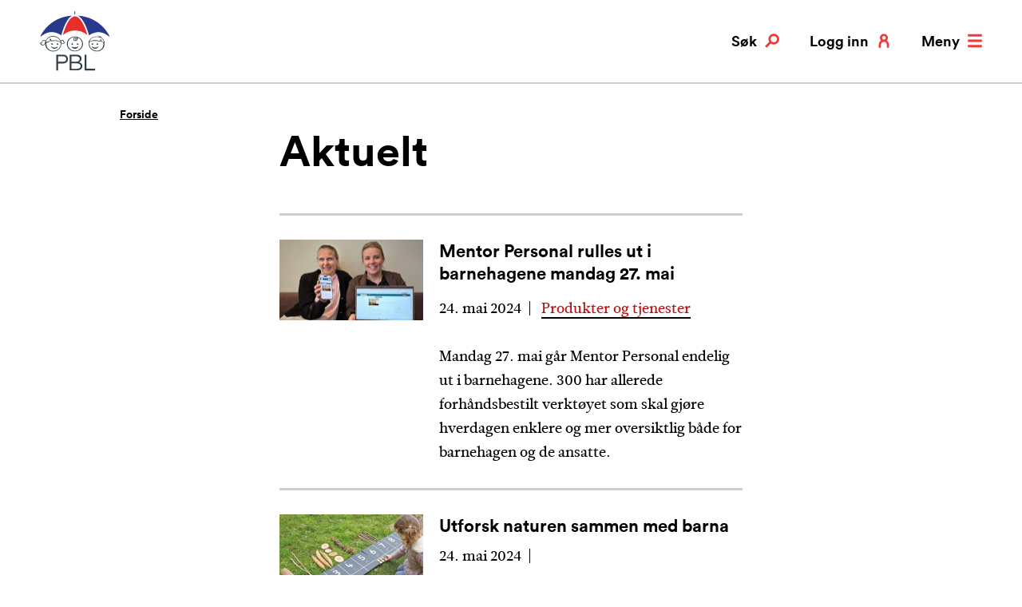

--- FILE ---
content_type: text/html; charset=utf-8
request_url: https://www.pbl.no/aktuelt/?page=10&tag=
body_size: 12602
content:
<!doctype html>
<html class="no-js" lang="no">
<head>
    <meta charset="utf-8" />
    <title>Aktuelt | PBL</title>
    


<meta property="og:title" content="Aktuelt" /><meta property="og:type" content="website" /> 
<meta property="og:url" content="https://www.pbl.no/aktuelt/" /><meta property="og:site_name" content="PBL" /><meta property="og:locale" content="nb_NO" /><meta name="twitter:card" content="summary" /><meta property="twitter:site" content="https://twitter.com/PBL_no" />
<link href='/Styles/css/main.css?bundle=504911257800000000&v=ts' media='screen' rel='stylesheet'/>

<meta name="viewport" content="width=device-width,initial-scale=1" />

<script>
    dataLayer = [];
</script>

<script>
    (function(w,d,s,l,i){w[l]=w[l]||[];w[l].push({'gtm.start':
            new Date().getTime(),event:'gtm.js'});var f=d.getElementsByTagName(s)[0],
            j=d.createElement(s),dl=l!='dataLayer'?'&l='+l:'';j.async=true;j.src=
            'https://www.googletagmanager.com/gtm.js?id='+i+dl;f.parentNode.insertBefore(j,f);
    })(window, document, 'script', 'dataLayer', 'GTM-KFFX2Z2');

        dataLayer.push({ 'user_id': '' });
        dataLayer.push({ 'dimension1': '' });

</script>
<link rel="stylesheet" media="print" href="/Styles/css/print.css" />
<link rel="apple-touch-icon" sizes="57x57" href="/apple-icon-57x57.png">
<link rel="apple-touch-icon" sizes="60x60" href="/apple-icon-60x60.png">
<link rel="apple-touch-icon" sizes="72x72" href="/apple-icon-72x72.png">
<link rel="apple-touch-icon" sizes="76x76" href="/apple-icon-76x76.png">
<link rel="apple-touch-icon" sizes="114x114" href="/apple-icon-114x114.png">
<link rel="apple-touch-icon" sizes="120x120" href="/apple-icon-120x120.png">
<link rel="apple-touch-icon" sizes="144x144" href="/apple-icon-144x144.png">
<link rel="apple-touch-icon" sizes="152x152" href="/apple-icon-152x152.png">
<link rel="apple-touch-icon" sizes="180x180" href="/apple-icon-180x180.png">
<link rel="icon" type="image/png" sizes="192x192" href="/android-icon-192x192.png">
<link rel="icon" type="image/png" sizes="32x32" href="/favicon-32x32.png">
<link rel="icon" type="image/png" sizes="96x96" href="/favicon-96x96.png">
<link rel="icon" type="image/png" sizes="16x16" href="/favicon-16x16.png">
<meta name="msapplication-TileColor" content="#ffffff">
<meta name="msapplication-TileImage" content="~/ms-icon-144x144.png">
<meta name="theme-color" content="#ffffff">

<link rel="stylesheet" media="print" href="/Styles/css/print.css" /> 
    
    

    <script>
!function(T,l,y){var S=T.location,k="script",D="instrumentationKey",C="ingestionendpoint",I="disableExceptionTracking",E="ai.device.",b="toLowerCase",w="crossOrigin",N="POST",e="appInsightsSDK",t=y.name||"appInsights";(y.name||T[e])&&(T[e]=t);var n=T[t]||function(d){var g=!1,f=!1,m={initialize:!0,queue:[],sv:"5",version:2,config:d};function v(e,t){var n={},a="Browser";return n[E+"id"]=a[b](),n[E+"type"]=a,n["ai.operation.name"]=S&&S.pathname||"_unknown_",n["ai.internal.sdkVersion"]="javascript:snippet_"+(m.sv||m.version),{time:function(){var e=new Date;function t(e){var t=""+e;return 1===t.length&&(t="0"+t),t}return e.getUTCFullYear()+"-"+t(1+e.getUTCMonth())+"-"+t(e.getUTCDate())+"T"+t(e.getUTCHours())+":"+t(e.getUTCMinutes())+":"+t(e.getUTCSeconds())+"."+((e.getUTCMilliseconds()/1e3).toFixed(3)+"").slice(2,5)+"Z"}(),iKey:e,name:"Microsoft.ApplicationInsights."+e.replace(/-/g,"")+"."+t,sampleRate:100,tags:n,data:{baseData:{ver:2}}}}var h=d.url||y.src;if(h){function a(e){var t,n,a,i,r,o,s,c,u,p,l;g=!0,m.queue=[],f||(f=!0,t=h,s=function(){var e={},t=d.connectionString;if(t)for(var n=t.split(";"),a=0;a<n.length;a++){var i=n[a].split("=");2===i.length&&(e[i[0][b]()]=i[1])}if(!e[C]){var r=e.endpointsuffix,o=r?e.location:null;e[C]="https://"+(o?o+".":"")+"dc."+(r||"services.visualstudio.com")}return e}(),c=s[D]||d[D]||"",u=s[C],p=u?u+"/v2/track":d.endpointUrl,(l=[]).push((n="SDK LOAD Failure: Failed to load Application Insights SDK script (See stack for details)",a=t,i=p,(o=(r=v(c,"Exception")).data).baseType="ExceptionData",o.baseData.exceptions=[{typeName:"SDKLoadFailed",message:n.replace(/\./g,"-"),hasFullStack:!1,stack:n+"\nSnippet failed to load ["+a+"] -- Telemetry is disabled\nHelp Link: https://go.microsoft.com/fwlink/?linkid=2128109\nHost: "+(S&&S.pathname||"_unknown_")+"\nEndpoint: "+i,parsedStack:[]}],r)),l.push(function(e,t,n,a){var i=v(c,"Message"),r=i.data;r.baseType="MessageData";var o=r.baseData;return o.message='AI (Internal): 99 message:"'+("SDK LOAD Failure: Failed to load Application Insights SDK script (See stack for details) ("+n+")").replace(/\"/g,"")+'"',o.properties={endpoint:a},i}(0,0,t,p)),function(e,t){if(JSON){var n=T.fetch;if(n&&!y.useXhr)n(t,{method:N,body:JSON.stringify(e),mode:"cors"});else if(XMLHttpRequest){var a=new XMLHttpRequest;a.open(N,t),a.setRequestHeader("Content-type","application/json"),a.send(JSON.stringify(e))}}}(l,p))}function i(e,t){f||setTimeout(function(){!t&&m.core||a()},500)}var e=function(){var n=l.createElement(k);n.src=h;var e=y[w];return!e&&""!==e||"undefined"==n[w]||(n[w]=e),n.onload=i,n.onerror=a,n.onreadystatechange=function(e,t){"loaded"!==n.readyState&&"complete"!==n.readyState||i(0,t)},n}();y.ld<0?l.getElementsByTagName("head")[0].appendChild(e):setTimeout(function(){l.getElementsByTagName(k)[0].parentNode.appendChild(e)},y.ld||0)}try{m.cookie=l.cookie}catch(p){}function t(e){for(;e.length;)!function(t){m[t]=function(){var e=arguments;g||m.queue.push(function(){m[t].apply(m,e)})}}(e.pop())}var n="track",r="TrackPage",o="TrackEvent";t([n+"Event",n+"PageView",n+"Exception",n+"Trace",n+"DependencyData",n+"Metric",n+"PageViewPerformance","start"+r,"stop"+r,"start"+o,"stop"+o,"addTelemetryInitializer","setAuthenticatedUserContext","clearAuthenticatedUserContext","flush"]),m.SeverityLevel={Verbose:0,Information:1,Warning:2,Error:3,Critical:4};var s=(d.extensionConfig||{}).ApplicationInsightsAnalytics||{};if(!0!==d[I]&&!0!==s[I]){var c="onerror";t(["_"+c]);var u=T[c];T[c]=function(e,t,n,a,i){var r=u&&u(e,t,n,a,i);return!0!==r&&m["_"+c]({message:e,url:t,lineNumber:n,columnNumber:a,error:i}),r},d.autoExceptionInstrumented=!0}return m}(y.cfg);function a(){y.onInit&&y.onInit(n)}(T[t]=n).queue&&0===n.queue.length?(n.queue.push(a),n.trackPageView({})):a()}(window,document,{src: "https://js.monitor.azure.com/scripts/b/ai.2.gbl.min.js", crossOrigin: "anonymous", cfg: { instrumentationKey:'49be2596-69d3-4ca4-8e74-4ad405df8d5f', disableCookiesUsage: false }});
</script>

    
    

</head>
<body class="archiveListPage" itemtype="http://schema.org/CollectionPage" itemscope>
    
<!-- Google Tag Manager (noscript) -->
<noscript>
    <iframe src="https://www.googletagmanager.com/ns.html?id=GTM-KFFX2Z2" height="0" width="0" style="display: none; visibility: hidden"></iframe>
</noscript>
<!-- End Google Tag Manager (noscript) -->
    <h1 class="srOnly">Aktuelt</h1>
    


    
<section class="quickSearch" id="search" data-search>
    <div class="container">
        <div class="col-sm-8 col-sm-push-2 col-md-6 col-md-push-3">
            <h2>Hva kan vi hjelpe deg med?</h2>
            <form method="get" action="/sok/">
                <label for="searchText" id="sok" class="srOnly">Søk etter:</label> 
                <input class="quickSearch__searchText" id="searchText" name="q" type="search" placeholder="Søk etter …" />
                <button type="submit" class="quickSearch__searchBtn button button--secondary">Søk</button> 
            </form>
        </div>
    </div>
    <a href="/aktuelt/" class="quickSearch__closeBtn button button--close" aria-label="Lukk" data-search-toggle>
        <svg>
            <use xlink:href="/UI/symbol/svg/sprite.symbol.svg#close"></use>
        </svg>
    </a>
</section>

    <header class="pageHeader" data-header>
        <div class="container">
            <div class="col-md-12">
                <div class="pageHeader__logo pageHeader__logo--normal">
                    <a href="/" aria-label="PBL">
                        <svg>
                            <use xlink:href="/UI/symbol/svg/sprite.symbol.svg#logo"></use>
                        </svg>
                    </a>
                </div>
                <div class="pageHeader__logo pageHeader__logo--inverted">
                    <a href="/" aria-label="PBL">
                        <svg>
                            <use xlink:href="/UI/symbol/svg/sprite.symbol.svg#logo-inverted"></use>
                        </svg>
                    </a>
                </div>
                <ul class="utilMenu">
                    <li class="utilMenu__item">
                        <a href="#search" class="utilMenu__link button button--search" data-search-toggle>
                            <svg>
                                <use xlink:href="/UI/symbol/svg/sprite.symbol.svg#search"></use>
                            </svg>
                            Søk
                        </a>
                    </li>
                    <li class="utilMenu__item hide--xs">
                            <a href="/logg-inn/" class="utilMenu__link button button--mypage">
                                <svg>
                                    <use xlink:href="/UI/symbol/svg/sprite.symbol.svg#user"></use>
                                </svg>
                                Logg inn
                            </a>
                    </li>
                    <li class="utilMenu__item utilMenu__item--hide-on-expanded utilMenu__item--no-margin">
                        <a href="#menu" class="utilMenu__link button button--menu" data-menu-toggle>
                            <svg>
                                <use xlink:href="/UI/symbol/svg/sprite.symbol.svg#menu"></use>
                            </svg>
                            Meny
                        </a>
                    </li>
                    <li class="utilMenu__item utilMenu__item--show-on-expanded utilMenu__item--no-margin">
                        <a href="/" class="utilMenu__link button button--close" data-menu-toggle>
                            <svg>
                                <use xlink:href="/UI/symbol/svg/sprite.symbol.svg#close"></use>
                            </svg>
                            Lukk
                        </a>
                    </li>
                </ul>
            </div>
        </div>
    </header>
    

<nav class="mainMenu" id="menu" data-menu>
    <div class="container">
        <div class="col-sm-8 col-sm-push-2 col-md-6 col-md-push-3">
            <h2 class="srOnly">
                HOVEDMENY
            </h2>
            <ul class="mainMenu__items">
                <li class="mainMenu__item">
            <h3 class="h2">
                <a href="/tariff/" class="">
                    Tariff, l&#xF8;nn og personal
                </a>
            </h3>
            <div class="mainMenu__item-description">


<p>Hovedavtalen, l&oslash;nnskalkulator, ferie, arbeidsavtaler, ansettelse, oppsigelse, pensjon, seniortiltak, AFP og sykefrav&aelig;r</p>            </div>
        </li><li class="mainMenu__item">
            <h3 class="h2">
                <a href="/barnehagedrift-og-tilskudd/" class="">
                    Barnehagedrift og tilskudd
                </a>
            </h3>
            <div class="mainMenu__item-description">


<p>Tilskuddsberegning, HMS, forsikring, skatt, opptak, tilrettelegging og foreldrebetaling</p>            </div>
        </li><li class="mainMenu__item">
            <h3 class="h2">
                <a href="/produkter/" class="">
                    V&#xE5;re produkter og tjenester
                </a>
            </h3>
            <div class="mainMenu__item-description">


<p>Bedriftshelsetjeneste, HMS-system, regnskapstjeneste, forsikring, kommunikasjonsl&oslash;sning og innkj&oslash;psavtaler</p>            </div>
        </li><li class="mainMenu__item">
            <h3 class="h2">
                <a href="/kurs-og-kompetanse/" class="">
                    PBL Campus
                </a>
            </h3>
            <div class="mainMenu__item-description">


<p>Kurskalender, lederkonferansen, nettkurs, HMS grunnkurs, OU-midler og bedriftstur</p>            </div>
        </li><li class="mainMenu__item">
            <h3 class="h2">
                <a href="/bvo/" class="">
                    Barnas Verneombud
                </a>
            </h3>
            <div class="mainMenu__item-description">
            </div>
        </li>
            </ul>
            <ul class="mainMenu__secondary-items">
                <li>
            <a href="/om-pbl/" class="topMenu-item-link ">
                Om PBL
            </a>
        </li><li>
            <a href="/kontakt-oss/" class="topMenu-item-link ">
                Kontakt oss
            </a>
        </li><li>
            <a href="/aktuelt/" class="topMenu-item-link is-active">
                Aktuelt
            </a>
        </li>
                <li class="show--xs">
                    <a href="/min-side/">
                        Min side
                    </a>
                </li>
                    <li>
                        <a href="/logg-inn/">
                            Logg inn
                        </a>
                    </li>
            </ul>
        </div>
    </div>
</nav>

    



<main id="main">

<nav class="breadcrumbs" itemprop="breadcrumb">
    <div class="container">
        <div class="col-md-11 col-md-push-1">
            <ul>
                <li><a href="/">Forside</a></li>
            </ul>
        </div>
    </div>
</nav>
    
<article class="article">
    <div class="container">
        <div class="col-sm-8 col-sm-push-2 col-md-6 col-md-push-3">

            <h2 class="h1">Aktuelt</h2>

            <div class="article__intro">
                
            </div>

            <div class="article__content">
                

            </div>
            
            <div class="article__list">




<article class="articleTeaser articleTeaser--has-image">
    <div class="row">
            <div class="articleTeaser__image">
                <a href="/aktuelt/produkter-og-tjenester/pbl-mentor/mentor-personal/mentor-personal-rulles-ut-i-barnehagene-mandag-27.-mai" aria-hidden="true" tabindex="-1">
                    <img alt="" src="/contentassets/d42809f34ece4c809721f4d067f76037/mentor-personal.jpg?width=360" />
                </a>
            </div>
        <div class="articleTeaser__inner">
            <h3>
                <a href="/aktuelt/produkter-og-tjenester/pbl-mentor/mentor-personal/mentor-personal-rulles-ut-i-barnehagene-mandag-27.-mai">Mentor Personal rulles ut i barnehagene mandag 27. mai</a>
            </h3>
            <div class="articleTeaser__meta">
                    <time datetime="2024-05-24 15:06:19Z">24. mai 2024</time>
                        <div class="tags tags--inline">
                            <ul>
                                

    <li>
        <a href="/aktuelt/?tag=4643">Produkter og tjenester</a>
    </li>

                            </ul>
                        </div>
            </div>
                <div class="articleTeaser__intro">
                    <p class="abstract">Mandag 27. mai g&#xE5;r Mentor Personal endelig ut i barnehagene. 300 har allerede forh&#xE5;ndsbestilt verkt&#xF8;yet som skal gj&#xF8;re hverdagen enklere og mer oversiktlig b&#xE5;de for barnehagen og de ansatte.</p>
                </div>
        </div>
    </div>
</article>



<article class="articleTeaser articleTeaser--has-image">
    <div class="row">
            <div class="articleTeaser__image">
                <a href="/aktuelt/produkter-og-tjenester/medlemsfordeler/utforsk-naturen-sammen-med-barna/" aria-hidden="true" tabindex="-1">
                    <img alt="" src="/contentassets/afd77cfdd6c44ff3ba4555d7d838d7d5/lekolar.jpg?width=360" />
                </a>
            </div>
        <div class="articleTeaser__inner">
            <h3>
                <a href="/aktuelt/produkter-og-tjenester/medlemsfordeler/utforsk-naturen-sammen-med-barna/">Utforsk naturen sammen med barna</a>
            </h3>
            <div class="articleTeaser__meta">
                    <time datetime="2024-05-24 10:47:18Z">24. mai 2024</time>
            </div>
                <div class="articleTeaser__intro">
                    <p class="abstract">Gjennom &#xE5; tilbringe tid i naturen og la barna utforske og unders&#xF8;ke, styrkes samspillet mellom barn og natur. </p>
                </div>
        </div>
    </div>
</article>



<article class="articleTeaser articleTeaser--has-image">
    <div class="row">
            <div class="articleTeaser__image">
                <a href="/aktuelt/kurs-og-kompetanse/pbl-lederkonferase/pbl-lk-2024/se-harald-ronnebergs-hilsning-foran-lederkonferansen/" aria-hidden="true" tabindex="-1">
                    <img alt="" src="/contentassets/ddb2d0520e314fcaa2e9799a11b079f5/harald-ronneberg-collage.jpg?width=360" />
                </a>
            </div>
        <div class="articleTeaser__inner">
            <h3>
                <a href="/aktuelt/kurs-og-kompetanse/pbl-lederkonferase/pbl-lk-2024/se-harald-ronnebergs-hilsning-foran-lederkonferansen/">Se Harald R&#xF8;nnebergs hilsning foran lederkonferansen</a>
            </h3>
            <div class="articleTeaser__meta">
                    <time datetime="2024-05-16 12:34:31Z">16. mai 2024</time>
                        <div class="tags tags--inline">
                            <ul>
                                

    <li>
        <a href="/aktuelt/?tag=7468">Lederkonferansen</a>
    </li>

                            </ul>
                        </div>
            </div>
                <div class="articleTeaser__intro">
                    <p class="abstract">&#xAB;M&#xE5;let mitt er at det skal bli den beste kvelden i PBL sin historie!&#xBB; Det sier tv-profilen Harald R&#xF8;nneberg som b&#xE5;de stiller som foredragsholder og toastmaster p&#xE5; PBL Lederkonferanse 2024. </p>
                </div>
        </div>
    </div>
</article>



<article class="articleTeaser articleTeaser--has-image">
    <div class="row">
            <div class="articleTeaser__image">
                <a href="/aktuelt/politikk/debattinnlegg-staten-torpederer-lonnsevnen-i-private-barnehager/" aria-hidden="true" tabindex="-1">
                    <img alt="" src="/contentassets/8693fa9db4c849cca7ae314b0ee58995/jorn-tommy-schjelderup-juni-2022-01-16-9-1.jpg?width=360" />
                </a>
            </div>
        <div class="articleTeaser__inner">
            <h3>
                <a href="/aktuelt/politikk/debattinnlegg-staten-torpederer-lonnsevnen-i-private-barnehager/">Debattinnlegg: Staten torpederer l&#xF8;nnsevnen i private barnehager</a>
            </h3>
            <div class="articleTeaser__meta">
                    <time datetime="2024-05-16 07:40:54Z">16. mai 2024</time>
                        <div class="tags tags--inline">
                            <ul>
                                

    <li>
        <a href="/aktuelt/?tag=11340">Debattinnlegg</a>, 
    </li>
    <li>
        <a href="/aktuelt/?tag=3122">politikk</a>
    </li>

                            </ul>
                        </div>
            </div>
        </div>
    </div>
</article>



<article class="articleTeaser articleTeaser--has-image">
    <div class="row">
            <div class="articleTeaser__image">
                <a href="/aktuelt/tariff-lonn-og-personal/pensjon/hvem-har-ansvaret-dersom-et-barn-i-barnehagen-skader-en-bil-pbls-advokater-svarer/" aria-hidden="true" tabindex="-1">
                    <img alt="" src="/contentassets/09057277bef2499a8b7c61846d69b0da/illustrasjon-bil-riper.jpg?width=360" />
                </a>
            </div>
        <div class="articleTeaser__inner">
            <h3>
                <a href="/aktuelt/tariff-lonn-og-personal/pensjon/hvem-har-ansvaret-dersom-et-barn-i-barnehagen-skader-en-bil-pbls-advokater-svarer/">Hvem har ansvaret dersom et barn i barnehagen skader en bil? PBLs advokater svarer</a>
            </h3>
            <div class="articleTeaser__meta">
                    <time datetime="2024-05-15 14:14:45Z">15. mai 2024</time>
                        <div class="tags tags--inline">
                            <ul>
                                

    <li>
        <a href="/aktuelt/?tag=2850">Barnehagedrift</a>, 
    </li>
    <li>
        <a href="/aktuelt/?tag=16306">medlemsr&#xE5;dgivning</a>
    </li>

                            </ul>
                        </div>
            </div>
                <div class="articleTeaser__intro">
                    <p class="abstract">PBL blir noen ganger oppringt av medlemsbarnehager som har oppdaget at et barn fra barnehagen har gjort skade p&#xE5; en bil, for eksempel ved steinkasting over gjerdet.</p>
                </div>
        </div>
    </div>
</article>



<article class="articleTeaser articleTeaser--has-image">
    <div class="row">
            <div class="articleTeaser__image">
                <a href="/aktuelt/tilskudd-og-barnehagedrift/okonomi/nye-tall-private-barnehager-875-prosent-likebehandlet/" aria-hidden="true" tabindex="-1">
                    <img alt="" src="/contentassets/999c0b18424f4d5ba06bbb5e88c19db7/prosentvis-likebehandling-2022.jpg?width=360" />
                </a>
            </div>
        <div class="articleTeaser__inner">
            <h3>
                <a href="/aktuelt/tilskudd-og-barnehagedrift/okonomi/nye-tall-private-barnehager-875-prosent-likebehandlet/">Nye tall: Private barnehager 87,5 prosent &#xAB;likebehandlet&#xBB;</a>
            </h3>
            <div class="articleTeaser__meta">
                    <time datetime="2024-05-14 14:05:37Z">14. mai 2024</time>
                        <div class="tags tags--inline">
                            <ul>
                                

    <li>
        <a href="/aktuelt/?tag=2849">Tilskudd</a>, 
    </li>
    <li>
        <a href="/aktuelt/?tag=18250">&#xF8;konomi</a>
    </li>

                            </ul>
                        </div>
            </div>
                <div class="articleTeaser__intro">
                    <p class="abstract">&#x2013; Det er nesten komisk &#xE5; omtale dette som likebehandling. N&#xE5;r forskjellen p&#xE5; offentlig finansiering av kommunale og private barnehager blir s&#xE5; stor som dette, er det vanskelig &#xE5; se hvordan private barnehager fortsatt skal kunne v&#xE6;re konkurransedyktige p&#xE5; alle parametere, sier administrerende direkt&#xF8;r J&#xF8;rn-Tommy Schjelderup i PBL.</p>
                </div>
        </div>
    </div>
</article>



<article class="articleTeaser articleTeaser--has-image">
    <div class="row">
            <div class="articleTeaser__image">
                <a href="/aktuelt/produkter-og-tjenester/pbl-mentor/na-endrer-pbl-mentor-navn--samtidig-lanseres-ny-og-bedre-nettside/" aria-hidden="true" tabindex="-1">
                    <img alt="" src="/contentassets/2b7517530e21404f99064253a434a69f/mentor-logo.jpg?width=360" />
                </a>
            </div>
        <div class="articleTeaser__inner">
            <h3>
                <a href="/aktuelt/produkter-og-tjenester/pbl-mentor/na-endrer-pbl-mentor-navn--samtidig-lanseres-ny-og-bedre-nettside/">N&#xE5; endrer PBL Mentor navn &#x2013; samtidig lanseres ny og bedre nettside</a>
            </h3>
            <div class="articleTeaser__meta">
                    <time datetime="2024-05-08 14:53:52Z">08. mai 2024</time>
                        <div class="tags tags--inline">
                            <ul>
                                

    <li>
        <a href="/aktuelt/?tag=4643">Produkter og tjenester</a>, 
    </li>
    <li>
        <a href="/aktuelt/?tag=3113">pbl</a>
    </li>

                            </ul>
                        </div>
            </div>
                <div class="articleTeaser__intro">
                    <p class="abstract">Fredag 10. mai byttes merkenavnet PBL Mentor ut med Mentor&#x2B;. Samtidig lanseres b&#xE5;de nye merkenavn p&#xE5; bedriftshelsetjenesten, HMS-verkt&#xF8;yet og foreldreappen &#x2013; og en helt ny nettside. Og i slutten av m&#xE5;neden kommer personalsystemet som veldig mange medlemsbarnehager &#xF8;nsker seg.</p>
                </div>
        </div>
    </div>
</article>



<article class="articleTeaser articleTeaser--has-image">
    <div class="row">
            <div class="articleTeaser__image">
                <a href="/aktuelt/tilskudd-og-barnehagedrift/forskrivt-lov-og-regler/det-blir-endringer-i-arbeidsmiljoloven-fra-1.-juli-2024" aria-hidden="true" tabindex="-1">
                    <img alt="" src="/contentassets/bc82c9b227aa4a77b62a080c34da89f2/lovbok-lite-kopi.jpg?width=360" />
                </a>
            </div>
        <div class="articleTeaser__inner">
            <h3>
                <a href="/aktuelt/tilskudd-og-barnehagedrift/forskrivt-lov-og-regler/det-blir-endringer-i-arbeidsmiljoloven-fra-1.-juli-2024">Det blir endringer i arbeidsmilj&#xF8;loven fra 1. juli 2024</a>
            </h3>
            <div class="articleTeaser__meta">
                    <time datetime="2024-05-07 14:04:30Z">07. mai 2024</time>
                        <div class="tags tags--inline">
                            <ul>
                                

    <li>
        <a href="/aktuelt/?tag=2850">Barnehagedrift</a>, 
    </li>
    <li>
        <a href="/aktuelt/?tag=16306">medlemsr&#xE5;dgivning</a>
    </li>

                            </ul>
                        </div>
            </div>
                <div class="articleTeaser__intro">
                    <p class="abstract">Det er vedtatt flere endringer i arbeidsmilj&#xF8;loven som trer i kraft 1. juli 2024. Gjennom lovendringene gjennomf&#xF8;res EU sitt arbeidsvilk&#xE5;rsdirektiv om tydelige og mer forutsigbare arbeidsvilk&#xE5;r.</p>
                </div>
        </div>
    </div>
</article>



<article class="articleTeaser articleTeaser--has-image">
    <div class="row">
            <div class="articleTeaser__image">
                <a href="/aktuelt/produkter-og-tjenester/medlemsfordeler/pbls-samarbeidspartner-kan-hjelpe-med-17.-mai-stemningen-i-barnehagen" aria-hidden="true" tabindex="-1">
                    <img alt="" src="/contentassets/0087cc17330745f5a38dd47f8d4f8da9/illustrasjon-17-mai-og-mat.jpg?width=360" />
                </a>
            </div>
        <div class="articleTeaser__inner">
            <h3>
                <a href="/aktuelt/produkter-og-tjenester/medlemsfordeler/pbls-samarbeidspartner-kan-hjelpe-med-17.-mai-stemningen-i-barnehagen">PBLs samarbeidspartner kan hjelpe med 17. mai-stemningen i barnehagen</a>
            </h3>
            <div class="articleTeaser__meta">
                    <time datetime="2024-05-07 11:15:00Z">07. mai 2024</time>
                        <div class="tags tags--inline">
                            <ul>
                                

    <li>
        <a href="/aktuelt/?tag=4643">Produkter og tjenester</a>
    </li>

                            </ul>
                        </div>
            </div>
                <div class="articleTeaser__intro">
                    <p class="abstract">Skal dere markere nasjonaldagen i barnehagen, eller planlegger dere andre aktiviteter som gir skikkelig 17. maistemning? Husk at PBLs samarbeidspartner Servicegrossistene kan bidra til at innkj&#xF8;pene blir enklere og billigere.</p>
                </div>
        </div>
    </div>
</article>



<article class="articleTeaser articleTeaser--has-image">
    <div class="row">
            <div class="articleTeaser__image">
                <a href="/aktuelt/kurs-og-kompetanse/eksterne-kurs/har-du-glemt-bekreftelse-pa-videreutdanning/" aria-hidden="true" tabindex="-1">
                    <img alt="" src="/contentassets/334fe2aa0f2a4730bd1335fd5b5e3efc/illustrasjon-pc.jpg?width=360" />
                </a>
            </div>
        <div class="articleTeaser__inner">
            <h3>
                <a href="/aktuelt/kurs-og-kompetanse/eksterne-kurs/har-du-glemt-bekreftelse-pa-videreutdanning/">Har du glemt bekreftelse p&#xE5; videreutdanning?</a>
            </h3>
            <div class="articleTeaser__meta">
                    <time datetime="2024-05-06 08:22:36Z">06. mai 2024</time>
                        <div class="tags tags--inline">
                            <ul>
                                

    <li>
        <a href="/aktuelt/?tag=3878">Kompetanse</a>, 
    </li>
    <li>
        <a href="/aktuelt/?tag=5822">utdanningsdirektoratet</a>
    </li>

                            </ul>
                        </div>
            </div>
                <div class="articleTeaser__intro">
                    <p class="abstract">29 eiere av private barnehager st&#xE5;r i fare for ikke &#xE5; motta tilretteleggingsmidler for barnehagel&#xE6;rere i videreutdanning.</p>
                </div>
        </div>
    </div>
</article>



<article class="articleTeaser articleTeaser--has-image">
    <div class="row">
            <div class="articleTeaser__image">
                <a href="/aktuelt/tariff-lonn-og-personal/tariff/svart-vanskelig-okonomi-utfordrer-barnehagenes-lonnsevne/" aria-hidden="true" tabindex="-1">
                    <img alt="" src="/contentassets/f3325e707e5d475194147332abad9628/illustrasjon-ansatt-med-flere-barn-og-kalkulator.jpg?width=360" />
                </a>
            </div>
        <div class="articleTeaser__inner">
            <h3>
                <a href="/aktuelt/tariff-lonn-og-personal/tariff/svart-vanskelig-okonomi-utfordrer-barnehagenes-lonnsevne/">Sv&#xE6;rt vanskelig &#xF8;konomi utfordrer barnehagenes l&#xF8;nnsevne</a>
            </h3>
            <div class="articleTeaser__meta">
                    <time datetime="2024-05-02 10:09:48Z">02. mai 2024</time>
                        <div class="tags tags--inline">
                            <ul>
                                

    <li>
        <a href="/aktuelt/?tag=1402">Tariff</a>, 
    </li>
    <li>
        <a href="/aktuelt/?tag=3152">l&#xF8;nnsoppgj&#xF8;r</a>
    </li>

                            </ul>
                        </div>
            </div>
                <div class="articleTeaser__intro">
                    <p class="abstract">Private barnehager tilbyr sine ansatte l&#xF8;nns- og pensjonsvilk&#xE5;r som er fullt konkurransedyktig med kommunale barnehager. Men av flere og sammensatte faktorer truer &#xF8;konomien barnehagenes evne til &#xE5; holde f&#xF8;lge med det offentlige. </p>
                </div>
        </div>
    </div>
</article>



<article class="articleTeaser articleTeaser--has-image">
    <div class="row">
            <div class="articleTeaser__image">
                <a href="/aktuelt/tilskudd-og-barnehagedrift/forskrivt-lov-og-regler/anker-dom-om-dekning-av-pensjonskostnader--pbl-kritisk-til-regjeringen/" aria-hidden="true" tabindex="-1">
                    <img alt="" src="/contentassets/45c166fd7e544cdca996ad41bd73f272/jorn-tommy-schjelderup-pa-kontoret-beskaret.jpg?width=360" />
                </a>
            </div>
        <div class="articleTeaser__inner">
            <h3>
                <a href="/aktuelt/tilskudd-og-barnehagedrift/forskrivt-lov-og-regler/anker-dom-om-dekning-av-pensjonskostnader--pbl-kritisk-til-regjeringen/">Staten anker dom om dekning av pensjonskostnader &#x2013; PBL kritisk til regjeringen</a>
            </h3>
            <div class="articleTeaser__meta">
                    <time datetime="2024-04-24 15:31:23Z">24. april 2024</time>
                        <div class="tags tags--inline">
                            <ul>
                                

    <li>
        <a href="/aktuelt/?tag=3122">Politikk</a>, 
    </li>
    <li>
        <a href="/aktuelt/?tag=2849">tilskudd</a>
    </li>

                            </ul>
                        </div>
            </div>
                <div class="articleTeaser__intro">
                    <p class="abstract">Oslo Tingrett slo f&#xF8;r p&#xE5;ske fast at barnehager i PBLs tariffomr&#xE5;de ikke kan holdes utenfor s&#xF8;knadsordningen for dekning av pensjonskostnader. Kunnskapsdepartementet er uenig og anker dommen. &#x2013; Oppsiktsvekkende, og klart i strid med m&#xE5;lsettingene i Hurdalsplattformen, sier adm.dir. J&#xF8;rn-Tommy Schjelderup i PBL.</p>
                </div>
        </div>
    </div>
</article>



<article class="articleTeaser articleTeaser--has-image">
    <div class="row">
            <div class="articleTeaser__image">
                <a href="/aktuelt/kurs-og-kompetanse/barnas-verneombud/alexander-og-trine-lise-til-bvo-dagene-med-sterke-historier/" aria-hidden="true" tabindex="-1">
                    <img alt="" src="/contentassets/53c8093de1ac44e68d0b2cbf18c241c6/alexander-og-trine-lise.jpg?width=360" />
                </a>
            </div>
        <div class="articleTeaser__inner">
            <h3>
                <a href="/aktuelt/kurs-og-kompetanse/barnas-verneombud/alexander-og-trine-lise-til-bvo-dagene-med-sterke-historier/">Alexander og Trine Lise til BVO-dagene med sterke historier</a>
            </h3>
            <div class="articleTeaser__meta">
                    <time datetime="2024-04-23 13:12:43Z">23. april 2024</time>
                        <div class="tags tags--inline">
                            <ul>
                                

    <li>
        <a href="/aktuelt/?tag=7934">Barnas verneombud</a>, 
    </li>
    <li>
        <a href="/aktuelt/?tag=3878">kompetanse</a>
    </li>

                            </ul>
                        </div>
            </div>
                <div class="articleTeaser__intro">
                    <p class="abstract">Programmet til Barnas verneombud-dagene 11. og 12. november er i ferd med &#xE5; ta form. Allerede n&#xE5; kan du melde deg p&#xE5; &#x2013; og se frem til &#xE5; bli bedre kjent med blant andre Alexander Skadberg og Trine Lise Olsen.</p>
                </div>
        </div>
    </div>
</article>



<article class="articleTeaser articleTeaser--has-image">
    <div class="row">
            <div class="articleTeaser__image">
                <a href="/aktuelt/tariff-lonn-og-personal/pensjon/se-storebrands-nye-webinar-om-pbl-barnehagepensjon/" aria-hidden="true" tabindex="-1">
                    <img alt="" src="/contentassets/4e5b8e29f9ef4677b5f8f55142b468c2/storebrand-webinar-om-tjenestepensjon-kopi.jpg?width=360" />
                </a>
            </div>
        <div class="articleTeaser__inner">
            <h3>
                <a href="/aktuelt/tariff-lonn-og-personal/pensjon/se-storebrands-nye-webinar-om-pbl-barnehagepensjon/">Se Storebrands nye webinar om PBL Barnehagepensjon</a>
            </h3>
            <div class="articleTeaser__meta">
                    <time datetime="2024-04-23 12:20:02Z">23. april 2024</time>
                        <div class="tags tags--inline">
                            <ul>
                                

    <li>
        <a href="/aktuelt/?tag=7976">Pensjon</a>, 
    </li>
    <li>
        <a href="/aktuelt/?tag=1402">tariff</a>
    </li>

                            </ul>
                        </div>
            </div>
                <div class="articleTeaser__intro">
                    <p class="abstract">Vil du bruke 13 minutter p&#xE5; &#xE5; l&#xE6;re mer om tjenestepensjon? Da kan Storebrands nye webinar om PBL Barnehagepensjon anbefales.</p>
                </div>
        </div>
    </div>
</article>



<article class="articleTeaser articleTeaser--has-image">
    <div class="row">
            <div class="articleTeaser__image">
                <a href="/aktuelt/politikk/horinger/pbl-i-horingsinnspill--vil-gi-flere-unntak-fra-kravet-om-selvstendig-rettssubjekt/" aria-hidden="true" tabindex="-1">
                    <img alt="" src="/contentassets/d93ee4a6719141919472d5a103e9988f/stortinget-16-9.jpg?width=360" />
                </a>
            </div>
        <div class="articleTeaser__inner">
            <h3>
                <a href="/aktuelt/politikk/horinger/pbl-i-horingsinnspill--vil-gi-flere-unntak-fra-kravet-om-selvstendig-rettssubjekt/">PBL i h&#xF8;ringsinnspill &#x2013; vil gi flere unntak fra kravet om selvstendig rettssubjekt</a>
            </h3>
            <div class="articleTeaser__meta">
                    <time datetime="2024-04-23 10:27:00Z">23. april 2024</time>
                        <div class="tags tags--inline">
                            <ul>
                                

    <li>
        <a href="/aktuelt/?tag=3122">Politikk</a>, 
    </li>
    <li>
        <a href="/aktuelt/?tag=2850">barnehagedrift</a>
    </li>

                            </ul>
                        </div>
            </div>
                <div class="articleTeaser__intro">
                    <p class="abstract">PBL mener kravet om at hver privat barnehage skal v&#xE6;re et selvstendig rettssubjekt b&#xF8;r fjernes. Subsidi&#xE6;rt vil PBL ha fornuftige unntaksordninger for &#xE5; begrense urimelige og alvorlige konsekvenser. Dette g&#xE5;r frem av PBLs h&#xF8;ringsinnspill om unntaksbestemmelsene i barnehageloven paragraf 7 a.</p>
                </div>
        </div>
    </div>
</article>



<article class="articleTeaser articleTeaser--has-image">
    <div class="row">
            <div class="articleTeaser__image">
                <a href="/aktuelt/pbl-prisene/arets-barnehage/arets-barnehage---hele-323-nominert---20-av-dem-er-med-videre/" aria-hidden="true" tabindex="-1">
                    <img alt="" src="/contentassets/017baa6465a448abb70955455b0bbc43/begrunnelse-med-eirik-husby-kopi.png?width=360" />
                </a>
            </div>
        <div class="articleTeaser__inner">
            <h3>
                <a href="/aktuelt/pbl-prisene/arets-barnehage/arets-barnehage---hele-323-nominert---20-av-dem-er-med-videre/">&#xC5;rets barnehage: Hele 323 nominert &#x2013; 20 av dem er med videre</a>
            </h3>
            <div class="articleTeaser__meta">
                    <time datetime="2024-04-19 15:10:12Z">19. april 2024</time>
                        <div class="tags tags--inline">
                            <ul>
                                

    <li>
        <a href="/aktuelt/?tag=3869">&#xC5;rets barnehage</a>
    </li>

                            </ul>
                        </div>
            </div>
                <div class="articleTeaser__intro">
                    <p class="abstract">Da fristen gikk ut for &#xE5; sende inn forslag p&#xE5; kandidater til prisen &#xAB;&#xC5;rets barnehage 2024&#xBB;, hadde PBL f&#xE5;tt inn 489 forslag p&#xE5; 323 medlemsbarnehager. &#x2013; N&#xE5;r vi leser alle de gode begrunnelsene, kjenner vi p&#xE5; stolthet over hva barnehagene v&#xE5;re betyr for familiene der ute, sier styre- og juryleder Eirik Husby.</p>
                </div>
        </div>
    </div>
</article>



<article class="articleTeaser articleTeaser--has-image">
    <div class="row">
            <div class="articleTeaser__image">
                <a href="/aktuelt/politikk/regulering-og-finansiering/analyse-av-horingen-tydelig-nei-til-regjeringens-to-mest-kontroversielle-forslag/" aria-hidden="true" tabindex="-1">
                    <img alt="" src="/contentassets/e3adbb72c02b43268013bd7b9e22094b/jorn-tommy-foran-stortinget.jpg?width=360" />
                </a>
            </div>
        <div class="articleTeaser__inner">
            <h3>
                <a href="/aktuelt/politikk/regulering-og-finansiering/analyse-av-horingen-tydelig-nei-til-regjeringens-to-mest-kontroversielle-forslag/">Analyse av h&#xF8;ringen: Tydelig nei til regjeringens to mest kontroversielle forslag</a>
            </h3>
            <div class="articleTeaser__meta">
                    <time datetime="2024-04-11 13:30:00Z">11. april 2024</time>
                        <div class="tags tags--inline">
                            <ul>
                                

    <li>
        <a href="/aktuelt/?tag=3122">Politikk</a>, 
    </li>
    <li>
        <a href="/aktuelt/?tag=2850">barnehagedrift</a>
    </li>

                            </ul>
                        </div>
            </div>
                <div class="articleTeaser__intro">
                    <p class="abstract">Foreldre, ansatte, kommuner og barnehager &#x2013; alle disse gruppene sier tydelig nei til de mest kontroversielle forslagene i regjeringens h&#xF8;ring om styring og finansiering av private barnehager. Ogs&#xE5; statsforvaltere og Utdanningsdirektoratet har kritiske merknader, viser PBLs gjennomgang av 3.600 h&#xF8;ringssvar.</p>
                </div>
        </div>
    </div>
</article>



<article class="articleTeaser articleTeaser--has-image">
    <div class="row">
            <div class="articleTeaser__image">
                <a href="/aktuelt/kurs-og-kompetanse/pbl-lederkonferase/pbl-lk-2024/harald-ronneberg-skal-inspirere-og-underholde-pa-lederkonferansen/" aria-hidden="true" tabindex="-1">
                    <img alt="" src="/contentassets/483782063d954152aad6d5621a68203b/harald-ronneberg-16-9.jpg?width=360" />
                </a>
            </div>
        <div class="articleTeaser__inner">
            <h3>
                <a href="/aktuelt/kurs-og-kompetanse/pbl-lederkonferase/pbl-lk-2024/harald-ronneberg-skal-inspirere-og-underholde-pa-lederkonferansen/">Harald R&#xF8;nneberg skal inspirere og underholde p&#xE5; lederkonferansen</a>
            </h3>
            <div class="articleTeaser__meta">
                    <time datetime="2024-04-11 11:29:00Z">11. april 2024</time>
                        <div class="tags tags--inline">
                            <ul>
                                

    <li>
        <a href="/aktuelt/?tag=7468">Lederkonferansen</a>
    </li>

                            </ul>
                        </div>
            </div>
                <div class="articleTeaser__intro">
                    <p class="abstract">Harald R&#xF8;nneberg er en av landets aller fremste og blideste tv-personligheter. I september kommer han til PBL Lederkonferanse, b&#xE5;de for &#xE5; holde foredrag og for &#xE5; underholde konferansedeltakerne under den tradisjonsrike festmiddagen.</p>
                </div>
        </div>
    </div>
</article>



<article class="articleTeaser articleTeaser--has-image">
    <div class="row">
            <div class="articleTeaser__image">
                <a href="/aktuelt/produkter-og-tjenester/medlemsfordeler/pbls-samarbeidspartner-effektiviserer-vikarhandtering-for-barnehager/" aria-hidden="true" tabindex="-1">
                    <img alt="" src="/contentassets/105cd87c52c34d2b8baf3604da3ff082/illustrasjon-voksen-med-smabarn-med-jelpr-jpeg.jpg?width=360" />
                </a>
            </div>
        <div class="articleTeaser__inner">
            <h3>
                <a href="/aktuelt/produkter-og-tjenester/medlemsfordeler/pbls-samarbeidspartner-effektiviserer-vikarhandtering-for-barnehager/">PBLs samarbeidspartner effektiviserer vikarh&#xE5;ndtering for barnehager</a>
            </h3>
            <div class="articleTeaser__meta">
                    <time datetime="2024-04-06 00:00:00Z">06. april 2024</time>
                        <div class="tags tags--inline">
                            <ul>
                                

    <li>
        <a href="/aktuelt/?tag=4643">Produkter og tjenester</a>
    </li>

                            </ul>
                        </div>
            </div>
                <div class="articleTeaser__intro">
                    <p class="abstract">Jelpr &#xF8;nsker &#xE5; gj&#xF8;re hverdagen enklere for barnehager over hele landet, og har raskt etablert seg som en foretrukket samarbeidspartner for mange barnehager.</p>
                </div>
        </div>
    </div>
</article>



<article class="articleTeaser articleTeaser--has-image">
    <div class="row">
            <div class="articleTeaser__image">
                <a href="/aktuelt/politikk/foreslar-unntak-fra-rettssubjekt-krav-bare-i-sarlige-tilfeller/" aria-hidden="true" tabindex="-1">
                    <img alt="" src="/contentassets/d3c3a5d6600c4dc5af278a20a2f50c7c/illustrasjon-ansatt-og-barn-tegner.jpg?width=360" />
                </a>
            </div>
        <div class="articleTeaser__inner">
            <h3>
                <a href="/aktuelt/politikk/foreslar-unntak-fra-rettssubjekt-krav-bare-i-sarlige-tilfeller/">Foresl&#xE5;r unntak fra rettssubjekt-krav bare i &#xAB;s&#xE6;rlige tilfeller&#xBB;</a>
            </h3>
            <div class="articleTeaser__meta">
                    <time datetime="2024-04-05 15:32:05Z">05. april 2024</time>
                        <div class="tags tags--inline">
                            <ul>
                                

    <li>
        <a href="/aktuelt/?tag=3122">Politikk</a>, 
    </li>
    <li>
        <a href="/aktuelt/?tag=2850">barnehagedrift</a>
    </li>

                            </ul>
                        </div>
            </div>
                <div class="articleTeaser__intro">
                    <p class="abstract">Regjeringen la fredag frem lovproposisjonen med forlag til unntak fra kravet om av hver privat barnehage skal v&#xE6;re et selvstendig rettssubjekt. Den varslede lovendringen gir generelt unntak for &#xE5;pne barnehager &#x2013; og &#xE5;pner dessuten for at andre barnehager i &#xAB;s&#xE6;rlige tilfeller&#xBB; kan&#xA0;f&#xE5; unntak fra kravet. &#xA0;</p>
                </div>
        </div>
    </div>
</article>



<article class="articleTeaser articleTeaser--has-image">
    <div class="row">
            <div class="articleTeaser__image">
                <a href="/aktuelt/tilskudd-og-barnehagedrift/forskrivt-lov-og-regler/dommen-i-oslo-tingrett--avgjorende-for-a-oppfylle-mal-i-hurdalsplattformen/" aria-hidden="true" tabindex="-1">
                    <img alt="" src="/contentassets/24131d9d8f6a46bdb205049e72f7e072/jorn-tommy-schjelderup-pa-kontoret.jpg?width=360" />
                </a>
            </div>
        <div class="articleTeaser__inner">
            <h3>
                <a href="/aktuelt/tilskudd-og-barnehagedrift/forskrivt-lov-og-regler/dommen-i-oslo-tingrett--avgjorende-for-a-oppfylle-mal-i-hurdalsplattformen/">Dommen i Oslo Tingrett: &#x2013; Avgj&#xF8;rende for &#xE5; oppfylle m&#xE5;l i Hurdalsplattformen</a>
            </h3>
            <div class="articleTeaser__meta">
                    <time datetime="2024-03-22 13:40:00Z">22. mars 2024</time>
                        <div class="tags tags--inline">
                            <ul>
                                

    <li>
        <a href="/aktuelt/?tag=2849">Tilskudd</a>, 
    </li>
    <li>
        <a href="/aktuelt/?tag=3122">politikk</a>
    </li>

                            </ul>
                        </div>
            </div>
                <div class="articleTeaser__intro">
                    <p class="abstract">J&#xF8;rn-Tommy Schjelderup og PBL mener den ferske dommen om pensjonsutgifter og likebehandling er helt avgj&#xF8;rende for om regjeringen klarer &#xE5; oppn&#xE5; m&#xE5;let i Hurdalsplattformen om likeverdige l&#xF8;nns- og arbeidsvilk&#xE5;r i hele barnehagesektoren.</p>
                </div>
        </div>
    </div>
</article>



<article class="articleTeaser articleTeaser--has-image">
    <div class="row">
            <div class="articleTeaser__image">
                <a href="/aktuelt/kurs-og-kompetanse/pbl-lederkonferase/pbl-lk-2024/kunnskapsministeren-kommer-til-pbl-lederkonferanse/" aria-hidden="true" tabindex="-1">
                    <img alt="" src="/contentassets/f4bd5370615e4f64925b909503e7ca04/lederkonferansen-salen-2-med-kari-nessa-nordtun.jpg?width=360" />
                </a>
            </div>
        <div class="articleTeaser__inner">
            <h3>
                <a href="/aktuelt/kurs-og-kompetanse/pbl-lederkonferase/pbl-lk-2024/kunnskapsministeren-kommer-til-pbl-lederkonferanse/">Kunnskapsministeren kommer til PBL Lederkonferanse</a>
            </h3>
            <div class="articleTeaser__meta">
                    <time datetime="2024-03-22 13:39:00Z">22. mars 2024</time>
                        <div class="tags tags--inline">
                            <ul>
                                

    <li>
        <a href="/aktuelt/?tag=7468">Lederkonferansen</a>, 
    </li>
    <li>
        <a href="/aktuelt/?tag=3122">politikk</a>
    </li>

                            </ul>
                        </div>
            </div>
                <div class="articleTeaser__intro">
                    <p class="abstract">Kunnskapsminister Kari Nessa Nordtun (Ap) har takket ja til &#xE5; delta p&#xE5; &#xE5;rets utgave av PBL lederkonferanse i Bod&#xF8; 1.-3. september. Statsr&#xE5;den vil b&#xE5;de holde et innlegg og dele ut prisen &#xAB;&#xC5;rets barnehage 2024&#xBB;.</p>
                </div>
        </div>
    </div>
</article>



<article class="articleTeaser articleTeaser--has-image">
    <div class="row">
            <div class="articleTeaser__image">
                <a href="/aktuelt/pbl-prisene/arets-barnehage/stor-pagang-av-nominasjoner-til-arets-barnehage--men-fortsatt-mulig-a-sende-inn/" aria-hidden="true" tabindex="-1">
                    <img alt="" src="/contentassets/dce0e67dd83b4a5f80ace1536c8cd77f/arets-barnehage-2016-2023-montasje.jpg?width=360" />
                </a>
            </div>
        <div class="articleTeaser__inner">
            <h3>
                <a href="/aktuelt/pbl-prisene/arets-barnehage/stor-pagang-av-nominasjoner-til-arets-barnehage--men-fortsatt-mulig-a-sende-inn/">Stor p&#xE5;gang av nominasjoner til &#xC5;rets barnehage &#x2013; men fortsatt mulig &#xE5; sende inn</a>
            </h3>
            <div class="articleTeaser__meta">
                    <time datetime="2024-03-22 13:36:47Z">22. mars 2024</time>
                        <div class="tags tags--inline">
                            <ul>
                                

    <li>
        <a href="/aktuelt/?tag=3869">&#xC5;rets barnehage</a>
    </li>

                            </ul>
                        </div>
            </div>
                <div class="articleTeaser__intro">
                    <p class="abstract">To uker f&#xF8;r innsendingsfristen har PBL f&#xE5;tt inn mer enn 450 forslag p&#xE5; kandidater til prisen &#xAB;&#xC5;rets barnehage 2024&#xBB;.</p>
                </div>
        </div>
    </div>
</article>



<article class="articleTeaser articleTeaser--has-image">
    <div class="row">
            <div class="articleTeaser__image">
                <a href="/aktuelt/tilskudd-og-barnehagedrift/forskrivt-lov-og-regler/klar-dom-i-tingretten--pbl-barnehager-kan-ikke-holdes-utenfor-soknadsordningen/" aria-hidden="true" tabindex="-1">
                    <img alt="" src="/contentassets/96108bde2f194fefbf11cfdd0fa9dd85/lars-martin-og-jorn-tommy-med-faksimiler.jpg?width=360" />
                </a>
            </div>
        <div class="articleTeaser__inner">
            <h3>
                <a href="/aktuelt/tilskudd-og-barnehagedrift/forskrivt-lov-og-regler/klar-dom-i-tingretten--pbl-barnehager-kan-ikke-holdes-utenfor-soknadsordningen/">Klar dom i tingretten &#x2013; PBL-barnehager kan ikke holdes utenfor s&#xF8;knadsordningen</a>
            </h3>
            <div class="articleTeaser__meta">
                    <time datetime="2024-03-15 12:59:52Z">15. mars 2024</time>
                        <div class="tags tags--inline">
                            <ul>
                                

    <li>
        <a href="/aktuelt/?tag=2849">Tilskudd</a>, 
    </li>
    <li>
        <a href="/aktuelt/?tag=3113">pbl</a>
    </li>

                            </ul>
                        </div>
            </div>
                <div class="articleTeaser__intro">
                    <p class="abstract">Det er i strid med barnehagelovens bestemmelser om &#xF8;konomisk likeverdig behandling &#xE5; holde barnehager i PBLs tariffomr&#xE5;de utenfor s&#xF8;knadsordningen om dekning av pensjonskostnader. Det fastsl&#xE5;r Oslo Tingrett i en dom etter at tre PBL-barnehager gikk til s&#xF8;ksm&#xE5;l mot Staten ved Kunnskapsdepartementet.</p>
                </div>
        </div>
    </div>
</article>            </div>
            
            

<ul class="pagination">

        <li>
            <a href="?page=9" rel="prev">Forrige</a>
        </li>

        <li>
            <a class="" href="?page=1">1</a>
        </li>
        <li>
            <a class="" href="?page=2">2</a>
        </li>
        <li>
            <a class="" href="?page=3">3</a>
        </li>
        <li>
            <a class="" href="?page=4">4</a>
        </li>
        <li>
            <a class="" href="?page=5">5</a>
        </li>
        <li>
            <a class="" href="?page=6">6</a>
        </li>
        <li>
            <a class="" href="?page=7">7</a>
        </li>
        <li>
            <a class="" href="?page=8">8</a>
        </li>
        <li>
            <a class="" href="?page=9">9</a>
        </li>
        <li>
            <a class="is-active" href="?page=10">10</a>
        </li>
        <li>
            <a class="" href="?page=11">11</a>
        </li>
        <li>
            <a class="" href="?page=12">12</a>
        </li>
        <li>
            <a class="" href="?page=13">13</a>
        </li>
        <li>
            <a class="" href="?page=14">14</a>
        </li>
        <li>
            <a class="" href="?page=15">15</a>
        </li>
        <li>
            <a class="" href="?page=16">16</a>
        </li>
        <li>
            <a class="" href="?page=17">17</a>
        </li>
        <li>
            <a class="" href="?page=18">18</a>
        </li>
        <li>
            <a class="" href="?page=19">19</a>
        </li>
        <li>
            <a class="" href="?page=20">20</a>
        </li>
        <li>
            <a class="" href="?page=21">21</a>
        </li>
        <li>
            <a class="" href="?page=22">22</a>
        </li>
        <li>
            <a class="" href="?page=23">23</a>
        </li>
        <li>
            <a class="" href="?page=24">24</a>
        </li>
        <li>
            <a class="" href="?page=25">25</a>
        </li>
        <li>
            <a class="" href="?page=26">26</a>
        </li>
        <li>
            <a class="" href="?page=27">27</a>
        </li>
        <li>
            <a class="" href="?page=28">28</a>
        </li>
        <li>
            <a class="" href="?page=29">29</a>
        </li>
        <li>
            <a class="" href="?page=30">30</a>
        </li>
        <li>
            <a class="" href="?page=31">31</a>
        </li>
        <li>
            <a class="" href="?page=32">32</a>
        </li>
        <li>
            <a class="" href="?page=33">33</a>
        </li>
        <li>
            <a class="" href="?page=34">34</a>
        </li>
        <li>
            <a class="" href="?page=35">35</a>
        </li>
        <li>
            <a class="" href="?page=36">36</a>
        </li>
        <li>
            <a class="" href="?page=37">37</a>
        </li>
        <li>
            <a class="" href="?page=38">38</a>
        </li>
        <li>
            <a class="" href="?page=39">39</a>
        </li>
        <li>
            <a class="" href="?page=40">40</a>
        </li>
        <li>
            <a class="" href="?page=41">41</a>
        </li>
        <li>
            <a class="" href="?page=42">42</a>
        </li>
        <li>
            <a class="" href="?page=43">43</a>
        </li>
        <li>
            <a class="" href="?page=44">44</a>
        </li>
        <li>
            <a class="" href="?page=45">45</a>
        </li>
        <li>
            <a class="" href="?page=46">46</a>
        </li>
        <li>
            <a class="" href="?page=47">47</a>
        </li>
        <li>
            <a class="" href="?page=48">48</a>
        </li>
        <li>
            <a class="" href="?page=49">49</a>
        </li>
        <li>
            <a class="" href="?page=50">50</a>
        </li>
        <li>
            <a class="" href="?page=51">51</a>
        </li>
        <li>
            <a class="" href="?page=52">52</a>
        </li>
        <li>
            <a class="" href="?page=53">53</a>
        </li>
        <li>
            <a class="" href="?page=54">54</a>
        </li>
        <li>
            <a class="" href="?page=55">55</a>
        </li>
        <li>
            <a class="" href="?page=56">56</a>
        </li>

        <li>
            <a href="?page=11" rel="next">Neste</a>
        </li>
</ul>
        </div>
    </div>
</article>







<script type="application/ld+json">
    {
    "@context": "http://schema.org",
    "@type": "Thing",
    "image": "https://www.pbl.no/UI/logo.svg"
    }
</script>
</main>



    
    
<footer class="footer">
    <div class="container">
        <div class="col-sm-6">
            <div class="row">
                <div class="col-md-6">
                    <div class="footer__inner">
                            <h2>Kontakt</h2>
                        <dl>
                                <dt>Telefon:</dt>
                                <dd>
                                    <a href="tel:75553700">
                                        75553700
                                    </a>
                                </dd>
                                <dt>E-post:</dt>
                                <dd>
                                    <a href="mailto:pbl@pbl.no">
                                        pbl@pbl.no
                                    </a>
                                </dd>
                        </dl>
                        <address>

<p><a href="https://goo.gl/maps/95NpL3fWB3B2">Prinsens gate 91</a>, 8003 Bod&oslash;</p>
<p>Org.nr. PBL:<br /><a href="https://w2.brreg.no/enhet/sok/detalj.jsp?orgnr=970954309" target="_blank" rel="noopener">970954309 (Foretaksregisteret)&nbsp;</a></p></address>

                        


<ul>
        <li>
            <a class=" link--internal" 
               href="/om-pbl/">
                Om PBL
            </a>
        </li>
        <li>
            <a class=" link--internal" 
               href="/kontakt-oss/">
                Ansatte og presse
            </a>
        </li>
        <li>
            <a class=" link--internal" 
               href="/pbl-podden/">
                PBL Podden
            </a>
        </li>
</ul>
                    </div>
                </div>
                <div class="col-md-6">
                    <div class="footer__inner">
                            <h2>F&#xF8;lg oss</h2>
                        <ul class="socialMediaList">
                                <li class="socialMediaList__item" >
                                    <a href="https://www.facebook.com/pbl.no" class="link link--social" aria-label="Følg oss på facebook">
                                        <svg>
                                            <use xlink:href="/UI/symbol/svg/sprite.symbol.svg#facebook"></use>
                                        </svg>
                                    </a>
                                </li>
                                <li class="socialMediaList__item" >
                                    <a href="https://twitter.com/PBL_no" class="link link--social" aria-label="Følg oss på twitter">
                                        <svg>
                                            <use xlink:href="/UI/symbol/svg/sprite.symbol.svg#twitter"></use>
                                        </svg>
                                    </a>
                                </li>
                                <li class="socialMediaList__item" >
                                    <a href="https://www.linkedin.com/company/pbl-private-barnehagers-landsforbund-" class="link link--social" aria-label="Følg oss på linkedin">
                                        <svg>
                                            <use xlink:href="/UI/symbol/svg/sprite.symbol.svg#linkedin"></use>
                                        </svg>
                                    </a>
                                </li>
                                <li class="socialMediaList__item" >
                                    <a href="https://www.instagram.com/pbl.no/" class="link link--social" aria-label="Følg oss på instagram">
                                        <svg>
                                            <use xlink:href="/UI/symbol/svg/sprite.symbol.svg#instagram"></use>
                                        </svg>
                                    </a>
                                </li>
                                <li class="socialMediaList__item" >
                                    <a href="https://www.snapchat.com/add/pbl.no" class="link link--social" aria-label="Følg oss på snapchat">
                                        <svg>
                                            <use xlink:href="/UI/symbol/svg/sprite.symbol.svg#snapchat"></use>
                                        </svg>
                                    </a>
                                </li>
                        </ul>
                    </div>
                </div>
            </div>
        </div>
        <div class="col-sm-6">
            <div class="footer__inner">
                <section class="newsletter-subscription">
    <form id="lime_form" name="lime_form" action="" novalidate onsubmit="return false;">
        <div class="lime-signup">
            <h2>Meld deg på PBLs nyhetsbrev</h2>
            <div id="lime_feedback" class="lime-feedback" aria-live="polite" data-success-text="Takk for at du valgte å abonnere!" data-invalid-text="E-postadressen er ikke gyldig." data-error-text="Det skjedde en feil. Prøv vennligst på nytt.">
                <span></span>
            </div>
            <label for="Email">Skriv inn din e-post adresse</label>
            <div class="lime-section">
                <input type="hidden" id="fid" value="10">
                <input type="hidden" id="ucrc" value="FCE4DEF562">
                <div class="lime-section-flex">
                    <input type="email" id="Email" name="email" class="lime-field--email">
                    <button type="submit" class="button button--primary lime-field--submit">SEND</button>
                </div>
            </div>
            <div class="lime-section">
                <input type="hidden" id="nyhetsbrev" name="subscribe_to" value="12">
                <p>Jeg ønsker i tillegg å motta informasjon om:</p>
                <input id="kurstilbud" type="checkbox" value="6" name="subscribe_to"> <label for="kurstilbud">Våre kurstilbud</label>
            </div>
        </div>
    </form>
</section>

                

<p><a href="/om-pbl/personvern/">Personvernerkl&aelig;ring</a></p>
<p>&nbsp;</p>
            </div>
        </div>

        <div class="col-sm-6 col-md-12">
            <a href="#top" class="toTop toTop--static">Til topp</a>
        </div>
    </div>
</footer>

<script type="application/ld+json">
    {
    "@context": "http://schema.org",
    "@type": "Organization",
    "name": "PBL",
    "logo": "https://www.pbl.no/UI/logo.svg",
    "url": "https://www.pbl.no/",
    "email": "pbl@pbl.no",
    "telephone": "75553700",
    "sameAs": [
    "https://www.facebook.com/pbl.no",
    "https://twitter.com/PBL_no",
    "https://www.linkedin.com/company/pbl-private-barnehagers-landsforbund-",
    "https://www.instagram.com/pbl.no/",
    "https://www.snapchat.com/add/pbl.no"
    ]
    }
</script>

    
<script src="/Scripts/libs/svg4everybody/svg4everybody.js"></script>
<script src="/Scripts/libs/fontfaceobserver/fontfaceobserver.min.js"></script>

<script  src='/Scripts/script/script.js?bundle=504911257800000000&v=ts'></script>

    
    

    <script defer="defer" src="/Util/Find/epi-util/find.js"></script>
<script>
document.addEventListener('DOMContentLoaded',function(){if(typeof FindApi === 'function'){var api = new FindApi();api.setApplicationUrl('/');api.setServiceApiBaseUrl('/find_v2/');api.processEventFromCurrentUri();api.bindWindowEvents();api.bindAClickEvent();api.sendBufferedEvents();}})
</script>

</body>
</html>


--- FILE ---
content_type: image/svg+xml
request_url: https://www.pbl.no/UI/symbol/svg/sprite.symbol.svg
body_size: 15710
content:
<?xml version="1.0" encoding="utf-8"?><svg xmlns="http://www.w3.org/2000/svg" xmlns:xlink="http://www.w3.org/1999/xlink"><symbol id="arrow-down-circle" xml:space="preserve" viewBox="0 0 46 46" xmlns="http://www.w3.org/2000/svg"><style>.aast0{fill:#ee0701}</style><path class="aast0" d="M23 0C10.3 0 0 10.3 0 23s10.3 23 23 23 23-10.3 23-23S35.7 0 23 0zm.1 34.2L14.3 26l2.1-2.2 5.2 4.9V12.2h3v16.5l5.1-4.9 2.1 2.2-8.7 8.2z"/></symbol><symbol viewBox="0 0 20 20" id="arrow-right" xmlns="http://www.w3.org/2000/svg"><path d="M12.5 17.9l-2.2-2 4.2-4.4H0v-3h14.5l-4.1-4.4L12.6 2 20 9.9z"/></symbol><symbol fill="none" viewBox="0 0 36 19" id="arrow-right-bvo" xmlns="http://www.w3.org/2000/svg"><path d="M35.494 9.184a1.408 1.408 0 01-.423.928l-8.33 7.65c-.565.439-1.647.62-2.277.113-.623-.499-.602-1.468.016-1.969l5.857-5.372H1.653c-.862 0-1.561-.605-1.561-1.35 0-.746.7-1.35 1.561-1.35h28.684L24.48 2.46C23.947 2 23.847.997 24.463.492c.615-.504 1.737-.342 2.278.113l8.33 7.65c.285.262.423.57.423.929z" fill="#2B3C44"/></symbol><symbol viewBox="0 0 20 20" id="arrow-right-red" xmlns="http://www.w3.org/2000/svg"><path fill="#ff3737" d="M12.5 17.9l-2.2-2 4.2-4.4H0v-3h14.5l-4.1-4.4L12.6 2 20 9.9z"/></symbol><symbol id="arrow-up-circle" viewBox="0 0 46 46" xmlns="http://www.w3.org/2000/svg"><style>.aest2{fill:#ff3c3c}.aest6{fill:none;stroke:#fff;stroke-width:3}</style><path class="aest2" d="M23 0C10.297 0 0 10.297 0 23s10.297 23 23 23 23-10.297 23-23S35.703 0 23 0"/><path class="aest6" d="M30.685 21.096l-7.755-7.27-7.615 7.243m7.643-7.262v20"/></symbol><symbol viewBox="0 0 64 64" id="arrow-up-white" xmlns="http://www.w3.org/2000/svg"><path fill="#fff" d="M36.1 63h-8.4V16.5L13.2 30.2l-5.8-6.1L31.8 1l24.8 23.2-5.8 6.1-14.7-13.8z"/></symbol><symbol viewBox="0 0 64 64" id="article" xmlns="http://www.w3.org/2000/svg"><path d="M28.8 29.6h6.3v17.3h-6.3z"/><path d="M62.1 63.2H1.9V.8h60.3v62.4zm-50.7-9.5h41.2V10.3H11.4v43.4z"/><path d="M36.2 20.7c0 2.3-1.9 4.2-4.2 4.2s-4.2-1.9-4.2-4.2c0-2.3 1.9-4.2 4.2-4.2s4.2 1.8 4.2 4.2"/></symbol><symbol id="calendar" viewBox="0 0 20 20" xmlns="http://www.w3.org/2000/svg"><style>.ahst1{fill:none;stroke:#ff3c3c;stroke-width:3}.ahst2{fill:#ff3c3c}</style><path class="ahst1" d="M2 2.28h16v16H2z"/><path class="ahst2" d="M5.406 8.735h2.25v2.25h-2.25zm3.469 0h2.25v2.25h-2.25zm3.469 0h2.25v2.25h-2.25zM5.406 12.412h2.25v2.25h-2.25zm3.469 0h2.25v2.25h-2.25zm3.469 0h2.25v2.25h-2.25zM2.5 3.607h15v3.417h-15z"/></symbol><symbol viewBox="0 0 26 30" id="check" xmlns="http://www.w3.org/2000/svg"><path d="M9.9 29.2L1.5 15l2.6-1.5 5.7 9.6 12.1-22 2.6 1.4z"/></symbol><symbol viewBox="0 0 26 30" id="check-white" xmlns="http://www.w3.org/2000/svg"><path d="M9.9 29.2L1.5 15l2.6-1.5 5.7 9.6 12.1-22 2.6 1.4z" fill="#fff"/></symbol><symbol id="chevron-down" viewBox="0 0 9 5" xml:space="preserve" xmlns="http://www.w3.org/2000/svg"><style>.akst0{fill:#2b3c44}</style><path class="akst0" d="M4.5 4.5c.1 0 .2 0 .3-.1l3.6-3.1c0-.1.1-.2.1-.3 0-.1 0-.2-.1-.3-.1-.1-.2-.2-.3-.2-.1 0-.2 0-.3.1L4.5 3.5 1.2.6C1.2.5 1 .5.9.5.8.5.7.6.6.6.5.7.5.8.5 1c0 .1.1.2.1.3l3.6 3.1c.1.1.2.1.3.1z"/></symbol><symbol fill="none" viewBox="0 0 5 9" id="chevron-right" xmlns="http://www.w3.org/2000/svg"><path d="M4.264 4.872a.45.45 0 00-.112-.267L1.022 1.05a.43.43 0 00-.613-.034.448.448 0 00-.033.628l2.869 3.259L.376 8.16a.45.45 0 00.033.628.429.429 0 00.614-.034L4.153 5.2a.45.45 0 00.11-.328z" fill="#fff"/></symbol><symbol viewBox="0 0 64 64" id="close" xmlns="http://www.w3.org/2000/svg"><path d="M54.8 62.4L32 39.6 9.2 62.4l-7.6-7.6L24.4 32 1.6 9.2l7.6-7.6L32 24.4 54.8 1.6l7.6 7.6L39.6 32l22.8 22.8z"/></symbol><symbol fill="none" viewBox="0 0 26 27" id="close-bvo" xmlns="http://www.w3.org/2000/svg"><path d="M14.845 13.147L25.503 2.49a1.264 1.264 0 000-1.832 1.264 1.264 0 00-1.831 0L13.013 11.316 2.355.657a1.264 1.264 0 00-1.831 0 1.264 1.264 0 000 1.832l10.658 10.658L.524 23.806a1.264 1.264 0 000 1.831c.26.26.587.393.914.393.327 0 .654-.13.914-.393L13.011 14.98l10.658 10.658c.26.26.588.393.915.393.327 0 .654-.13.914-.393a1.264 1.264 0 000-1.831L14.845 13.147z" fill="#000"/></symbol><symbol viewBox="0 0 64 64" id="course" xmlns="http://www.w3.org/2000/svg"><path d="M16.3 26.7H24v7.7h-7.7zM28.2 26.7h7.7v7.7h-7.7zM40 26.7h7.7v7.7H40zM16.3 39.3H24V47h-7.7zM28.2 39.3h7.7V47h-7.7zM40 39.3h7.7V47H40z"/><path d="M1.3 1.3v61.3h61.3V1.3H1.3zm10.3 51.2V20.9h40.9v31.5H11.6z"/></symbol><symbol viewBox="0 0 20 20" id="download" xmlns="http://www.w3.org/2000/svg"><path d="M19 20H1v-3h18v3zm-8.9-5.8L2.8 7.4l2.1-2.2 3.7 3.4V0h3v8.6l3.6-3.4 2.1 2.2-7.2 6.8z" fill="#ff3c3c"/></symbol><symbol fill="none" viewBox="0 0 23 17" id="download-bvo" xmlns="http://www.w3.org/2000/svg"><path d="M8.153 8.535a.687.687 0 11.972-.972L10.7 9.141V1.176a.687.687 0 111.375 0V9.14l1.578-1.578a.687.687 0 11.972.972l-2.75 2.75a.684.684 0 01-.972 0l-2.75-2.75zm13.547.203a.687.687 0 00-.688.688v4.812c0 .76-.614 1.375-1.375 1.375h-16.5c-.76 0-1.374-.615-1.374-1.375V9.426a.687.687 0 10-1.375 0v4.812a2.754 2.754 0 002.75 2.75h16.5a2.754 2.754 0 002.75-2.75V9.426a.687.687 0 00-.688-.688z" fill="#000"/></symbol><symbol stroke-width="2" viewBox="0 0 20 20" id="drop-down" xmlns="http://www.w3.org/2000/svg"><path fill="none" d="M3.983 6.206l6.16 5.797L16.19 6.23"/></symbol><symbol id="external" viewBox="0 0 20 20" xmlns="http://www.w3.org/2000/svg"><style>.asst1{fill:none;stroke:#ff3c3c;stroke-width:3}</style><path class="asst1" d="M6.215 2.72H2.28v15h15v-4.074M9.598 2.72h7.682v7.682m.44-8.122l-8.565 8.565"/></symbol><symbol id="external-bvo" viewBox="0 0 18 19" xml:space="preserve" xmlns="http://www.w3.org/2000/svg"><style>.atst0{fill:#2b3c44}</style><path class="atst0" d="M16.3 16.2c0 .4-.4.8-.8.8h-13c-.4 0-.8-.4-.8-.8V3.1c0-.4.4-.8.8-.8h5.1V.8H2.5C1.2.8.1 1.9.1 3.2v13.1c0 1.3 1.1 2.4 2.4 2.4h13.1c1.3 0 2.4-1.1 2.4-2.4v-5.1h-1.6v5z"/><path class="atst0" d="M10.4.8v1.5h4.8L9 8.6l1.1 1.1 6.2-6.2v4.8h1.6V.8z"/></symbol><symbol viewBox="0 0 28 28" id="facebook" xmlns="http://www.w3.org/2000/svg"><path d="M14 .1C6.3.1.1 6.3.1 14S6.3 27.9 14 27.9 27.9 21.7 27.9 14 21.7.1 14 .1zm2.7 13.8h-1.6v7.3h-3v-7.3h-1.2v-2.4h1.2V9.7c0-1.2.6-3 2.8-3H17V9h-1.5c-.2 0-.4.3-.4.8v1.6H17l-.3 2.5z"/></symbol><symbol viewBox="0 0 64 64" id="instagram" xmlns="http://www.w3.org/2000/svg"><path d="M44.1 22.8c-.3-.7-.6-1.2-1.2-1.8-.5-.5-1.1-.9-1.8-1.2-.5-.2-1.4-.5-2.9-.5-1.6-.1-2.1-.1-6.3-.1-4.2 0-4.7 0-6.3.1-1.5.1-2.3.3-2.9.5-.7.3-1.2.6-1.8 1.2-.5.5-.9 1.1-1.2 1.8-.2.5-.5 1.4-.5 2.9-.1 1.6-.1 2.1-.1 6.3s0 4.7.1 6.3c.1 1.5.3 2.3.5 2.9.3.7.6 1.2 1.2 1.8.5.5 1.1.9 1.8 1.2.5.2 1.4.5 2.9.5 1.6.1 2.1.1 6.3.1 4.2 0 4.6 0 6.3-.1 1.5-.1 2.3-.3 2.9-.5.7-.3 1.2-.6 1.8-1.2.5-.5.9-1.1 1.2-1.8.2-.5.5-1.4.5-2.9.1-1.6.1-2.1.1-6.3s0-4.6-.1-6.3c0-1.5-.2-2.3-.5-2.9zM32 40c-4.4 0-8-3.6-8-8s3.6-8 8-8 8 3.6 8 8-3.6 8-8 8zm8.3-14.4c-1 0-1.9-.8-1.9-1.9 0-1 .8-1.9 1.9-1.9s1.9.8 1.9 1.9c0 1-.9 1.9-1.9 1.9z"/><circle cx="32" cy="32" r="5.2"/><path d="M32 1C14.9 1 1 14.9 1 32s13.9 31 31 31 31-13.9 31-31S49.1 1 32 1zm15.5 37.4c-.1 1.7-.3 2.8-.7 3.8-.4 1-.9 1.9-1.8 2.8-.9.9-1.7 1.4-2.8 1.8-1 .4-2.1.6-3.8.7-1.7.1-2.2.1-6.4.1s-4.8 0-6.4-.1c-1.7-.1-2.8-.3-3.8-.7-1-.4-1.9-.9-2.8-1.8-.9-.9-1.4-1.7-1.8-2.8-.4-1-.6-2.1-.7-3.8-.1-1.7-.1-2.2-.1-6.4s0-4.8.1-6.4c.1-1.7.3-2.8.7-3.8.4-1 .9-1.9 1.8-2.8s1.7-1.4 2.8-1.8c1-.4 2.1-.6 3.8-.7 1.7-.1 2.2-.1 6.4-.1s4.8 0 6.4.1c1.7.1 2.8.3 3.8.7 1 .4 1.9.9 2.8 1.8s1.4 1.7 1.8 2.8c.4 1 .6 2.1.7 3.8.1 1.7.1 2.2.1 6.4s0 4.8-.1 6.4z"/></symbol><symbol viewBox="0 0 64 64" id="linkedin" xmlns="http://www.w3.org/2000/svg"><path d="M32 1C14.9 1 1 14.9 1 32s13.9 31 31 31 31-13.9 31-31S49.1 1 32 1zm-7.9 44.1h-5.9v-19h5.9v19zm-2.9-21.6c-1.9 0-3.4-1.5-3.4-3.4s1.5-3.4 3.4-3.4 3.4 1.5 3.4 3.4c0 1.8-1.5 3.4-3.4 3.4zm25.1 21.6h-5.9v-9.2c0-2.2 0-5-3.1-5s-3.5 2.4-3.5 4.9v9.4h-5.9v-19h5.7v2.6h.1c.8-1.5 2.7-3.1 5.6-3.1 6 0 7.1 3.9 7.1 9.1v10.3z"/></symbol><symbol id="location" viewBox="0 0 22 22" xmlns="http://www.w3.org/2000/svg"><style>.axst1{fill:none;stroke:#ff3c3c;stroke-width:3}.axst2{fill:#ff3c3c}</style><path class="axst1" d="M10.94 1.857a5.57 5.57 0 00-5.028 7.968l5.028 8.67 5.027-8.67a5.528 5.528 0 00.542-2.398 5.57 5.57 0 00-5.57-5.57z"/><circle class="axst2" cx="10.94" cy="7.634" r="2.056"/></symbol><symbol viewBox="0 0 64 64" id="location-thin" xmlns="http://www.w3.org/2000/svg"><path d="M32 62L13.9 30.7c-.6-1.3-1.1-2.6-1.4-4-.4-1.5-.5-3.1-.5-4.7-.1-11 8.9-20 20-20s20.1 9 20.1 20.1c0 1.6-.2 3.1-.5 4.7-.3 1.4-.8 2.7-1.4 4l-.2.1L32 62zM17.7 28.8L32 53.6l14.3-24.8c.5-1 .8-2 1.1-3.1.3-1.2.4-2.4.4-3.7 0-8.7-7.1-15.9-15.9-15.9C23.2 6.1 16 13.2 16 22c0 1.2.1 2.5.4 3.7.4 1.1.8 2.2 1.3 3.1zM32 31.5c-4.9 0-8.9-4-8.9-8.9s4-8.9 8.9-8.9 8.9 4 8.9 8.9-4 8.9-8.9 8.9zM32 18c-2.6 0-4.7 2.1-4.7 4.7s2.1 4.7 4.7 4.7 4.7-2.1 4.7-4.7S34.6 18 32 18z"/></symbol><symbol viewBox="0 0 200 175" id="logo" xmlns="http://www.w3.org/2000/svg"><path d="M159.5 99s-1.4-1.8-1.4-1.9c.1-.1.9-.3 1.4-.3 1.4 0 2.7 1 2.7 2.2 0 1.2-1.2 2.2-2.7 2.2-1.4 0-2.7-1-2.7-2.2 0-.2 0 0 0 0M145.9 99s-1.4-1.8-1.4-1.9c.1-.1.9-.3 1.4-.3 1.5 0 2.7 1 2.7 2.2 0 1.2-1.2 2.2-2.7 2.2-1.4 0-2.7-1-2.7-2.2 0-.2 0 0 0 0" fill="#303d43"/><path d="M97.4 7.4c-.7 0-1.2.5-1.2 1.2v7c0 .7.5 1.2 1.2 1.2.6 0 1.2-.5 1.2-1.2V8.5c0-.6-.5-1.1-1.2-1.1" fill="#29398b"/><path d="M132.3 74.6c-1.3-4.8-4.5-15.1-9.2-25.5-5.6-12.4-14.7-27.2-25.6-27.2-16.9 0-29.5 35.8-33.8 52.7 3.8-3.6 15.8-13.3 33.6-13.3 19.7.1 31.3 9.6 35 13.3" fill="#e62f2c"/><path d="M89.6 19.9C57.3 21.9 35.8 36 23 48 8.1 62 2 75.9 1.7 76.4c-.2.4-.1.9.3 1.2.2.1.4.2.6.2.2 0 .5-.1.7-.3.1-.1 13.2-11.8 29-11.8 12.4 0 23.2 6.2 27.2 8.9 2.3-8.5 12.4-45.7 30.1-54.7M193.2 76.4c-.2-.6-6.4-14.4-21.3-28.4-12.7-11.9-34.3-26-66.3-28.1 17.8 9.1 28.8 46.3 31.1 54.8 4-2.7 14.7-8.9 26.7-8.9 15.1 0 28.2 11.7 28.3 11.8.3.3.9.3 1.2.1.3-.4.4-.9.3-1.3" fill="#29398b"/><path d="M45.4 128.7h21.5c5 0 11.2 5 11.2 11.9 0 7.5-6 12.2-12.1 12.2H50.3v19.6h-5M66 148.1c4.8 0 7.3-3.6 7.3-7.4 0-4.9-3.6-7.6-7.3-7.6H50.3v14.8H66v.2zM83 128.6h18.6c5 0 8.9 1.4 11.4 3.8 1.8 1.9 2.8 4.1 2.8 6.9v.1c0 5.7-3.5 8.6-6.9 10.2 5.2 1.6 9.3 4.6 9.3 10.6v.1c0 7.5-6.3 11.9-15.8 11.9H83m27.8-32c0-4.4-3.4-7.1-9.6-7.1H87.9v15h12.9c5.9 0 10-2.7 10-7.8v-.1zm-9.2 12.3H87.9v15.4h14.7c6.6 0 10.8-2.9 10.8-7.8v-.1c-.2-4.8-4.2-7.5-11.8-7.5M124.4 128.6h5v39.1h23.7v4.6h-28.7M179.9 94.8c.2-.3.2-.6.1-.8 0-.1-1.6-9.3-10.4-13.8.8-.3 3.5 0 3.7-.3.2-.3-4.5-.6-4.5-1.1-.1-.5 1.5-2.3.9-2.5-.5-.2-2.6 2.4-2.8 2.2-1.2-1.6-6.3-3.6-6.6-3.2-.1.1 4.1 2 4.7 2.9.1.2.2.4.2.5-2-.5-4.2-.8-6.7-.8-18.9 0-22.8 14.5-22.9 14.7-.1.3-.1.6.1.9.2.3.4.4.8.5-.4 1.6-.6 3.1-.6 4.8 0 11.4 10.2 20.6 22.6 20.6 12.4 0 21.2-9.2 21.2-20.6 0-1.1-.1-2.3-.3-3.4.2-.3.3-.4.5-.6m-21.4 22.7c-11.4 0-20.7-8.5-20.7-18.9 0-2.1.4-4 1-5.9 2.5-1.1 6.9-2.7 12.4-2.7 6.8 0 16.8 2.3 18.1 2.3 2.1.1-.4-4.1-.6-6 1.2.9 2.8 4.2 3.1 5.5.5 1.6.7 1.9 3 1.9.5 0 1 0 1.4.1.3 1.5.5 3 .5 4.7 0 10.5-6.8 19-18.2 19m19.3-24.9c-.1.2-.3.4-.6.4-.2 0-.9-.2-2-.4-2-.2-1.9-.2-2.3-1.6-.3-1-2.3-6-5.2-6.1-.4 1.5 1 5.5-.1 5.5s-9.5-2.3-15.3-2.3c-7 0-12.8 3.1-12.9 3.1-.3 0-.6.1-.8-.1s-.2-.5-.1-.8c0-.1 3.8-11.2 19.9-11.2s19.5 12.6 19.5 12.7c.1.3.1.5-.1.8M70.2 92.7c-.6.2-3.3 1.1-3.6-.4-.3-1.5.1-3.9-3.3-4.6-2.7-.4-4.5.1-5.7 1-3.1-5.2-9.5-12.1-21.2-12.1-12 0-17.6 7.5-20.2 12.8-1.6-1.2-3.9-2.1-7.6-.9-4.1 1.3-3.2 4-3.8 5.7-.8 2.3-4.7.6-4.8.8s-.1 1.8 1.6 4.1c1.7 2.4 3.6 3.7 6.3 3.7 2.7-.1 4.9-1.5 6.2-4.5.3-.7.6-1.3.9-1.9-.1.8-.2 1.7-.2 2.6 0 11.4 9.4 20.6 21.9 20.6s22.6-9.2 22.6-20.6c0-.9-.1-2-.2-2.9 1.1 2.1 3 3 5 2.9 2.1 0 3.5-1.1 4.9-3.1 1.4-1.8 1.4-3.3 1.2-3.2m-57 4.2c-.5 2.3-1.9 3.6-3.8 4-1.9.4-3.4-.3-5-1.8s-1.8-2.4-1.8-2.5c0-.2 3.2.7 3.4-1.2.2-1.2-.6-3.7 2.4-4.8 2.3-.8 4.1-.8 5.4-.3 2 .8 2.2 2.8 2.2 2.8-1.9-.3-2.3 1.5-2.8 3.8m3.8-6.4c2-4 7.6-12.1 19.4-12.1 15.5 0 20.7 12.8 20.7 12.9.1.2.6 1.2.4 1.5-.1.2-.5.1-.8 0-.1 0-6.1-4.2-12.9-4.2-5.6 0-9.8.5-10.9.7-2 .3-2.9-4.9-3.1-5.8-3.8.3-3.3 5.7-3.9 6.5-.5.7-2.3 2.7-4.1 2.7-1.5 0-2.8.4-3.6.8 0-.8-.2-2.2-.7-2.8-.4-.1-.4-.1-.5-.2m19.9 27.3c-11.4 0-19-8.5-19-18.9 0-1.2.1-2.4.3-3.5 1.1-.3 2.4-.6 3.7-.6 2.3 0 3.5-2 4.4-2.8 1.9-1.8.6-5.1 2.3-6.4.5 2.4 0 5.8 2 5.7 1.3-.1 6.6-1 13.4-1 5.5 0 10.4 2.5 13.1 4.1.4 1.5.6 3 .6 4.6-.1 10.4-9.3 18.8-20.8 18.8m30-21.6c-1.1 1.1-2.4 1.8-3.8 1.5-1.5-.3-2.3-.9-2.7-2.7l-.6-1.8c-.3-.7-.7-1.7-1.2-2.8.3-.3.6-.5 1-.8 1.1-.4 2.1-.4 3.8.1 2.4.7 1.6 2.8 1.8 3.7.2 1.1 2.1 1 3.1.6.3 0-.2.9-1.4 2.2" fill="#303d43"/><path d="M34.3 99s1.5-1.8 1.5-1.9c-.1-.1-.9-.3-1.5-.3-1.5 0-2.7 1-2.7 2.2 0 1.2 1.2 2.2 2.7 2.2s2.7-1 2.7-2.2c0-.2 0 0 0 0M49.2 99s1.5-1.8 1.5-1.9c-.1-.1-.9-.3-1.5-.3-1.5 0-2.7 1-2.7 2.2 0 1.2 1.2 2.2 2.7 2.2s2.7-1 2.7-2.2c0-.2 0 0 0 0M153.7 111.9c-6.4 0-8.9-4.7-9-4.9-.3-.4-.1-1 .3-1.2.4-.2 1-.1 1.2.3.1.1 2.2 2.8 7.5 2.8s7.4-2.7 7.4-2.8c.3-.4.8-.6 1.2-.3.4.3.6.8.3 1.2 0 .2-2.5 4.9-8.9 4.9M40.7 111.9c-6.4 0-8.9-4.7-9-4.9-.3-.4-.1-1 .3-1.2.4-.2 1-.1 1.2.3.1.1 2.2 2.8 7.5 2.8s7.4-2.7 7.4-2.8c.3-.4.8-.6 1.2-.3.4.3.6.8.3 1.2 0 .2-2.5 4.9-8.9 4.9M90.4 99s1.5-1.8 1.5-1.9c-.1-.1-.9-.3-1.5-.3-1.5 0-2.7 1-2.7 2.2 0 1.2 1.2 2.2 2.7 2.2s2.7-1 2.7-2.2c0-.2 0 0 0 0M105.3 99s1.5-1.8 1.5-1.9c-.1-.1-.9-.3-1.5-.3-1.5 0-2.7 1-2.7 2.2 0 1.2 1.2 2.2 2.7 2.2s2.7-1 2.7-2.2c0-.2 0 0 0 0M106.1 105.8c-.3-.2-.6-.2-.9 0-.2.1-.3.2-.4.4 0 0-2.2 2.1-7.5 2.1-4.5 0-6.5-1.3-7.3-1.9l-.2-.2c-.3-.4-.8-.5-1.2-.3-.3.2-.4.4-.4.7 0 .2 0 .4.1.5.1.2 2.7 4.9 9 4.9 1.1 0 2.3-.2 3.2-.4 4-1.1 5.8-4.2 5.9-4.5.3-.5.1-1.1-.3-1.3" fill="#303d43"/><path d="M97.4 78C85 78 74.9 87.3 74.9 98.6s9.9 20.6 22.5 20.6 22.5-9.2 22.5-20.6c0-11.3-10-20.6-22.5-20.6m0 39.5c-11.4 0-19.9-8.5-19.9-18.9s8.4-18.9 19.9-18.9c.9 0 1.8.1 2.7.2.1 0 .2 0 .3.1.5.2 1.8.8 2.4 3 .6 2.3-1 5.6-4.2 5.6-3.3 0-3.8-2-3.8-3.1s.8-2.5 2.6-2.5c1.5 0 1.6.9 1.6 1.6 0 .4-1.5.5-.9 1.8.3.8 1.3.5 1.7.4.8-.3 1.7-1.1 1.6-2.5-.1-1.6-1.1-3.2-3.8-3.2-3.2 0-4.6 2.5-4.6 4.4 0 1.9.9 5.1 5.8 5.1 4.9 0 6.4-4.5 6.5-5.9.2-1.9-.1-2.8-.5-3.7 7.7 2.7 12.7 9.5 12.7 17.6-.2 10.4-8.6 18.9-20.1 18.9" fill="#303d43"/></symbol><symbol fill="none" viewBox="0 0 175 54" id="logo-bvo" xmlns="http://www.w3.org/2000/svg"><path d="M10.869 28.256c3.605 0 6.527-2.794 6.527-6.24 0-3.445-2.922-6.239-6.527-6.239s-6.527 2.794-6.527 6.24c0 3.445 2.922 6.239 6.527 6.239z" fill="#F58E81"/><path d="M29.1 18.973c4.182 0 7.574-3.32 7.574-7.417 0-4.097-3.392-7.417-7.575-7.417s-7.574 3.32-7.574 7.417c0 4.096 3.39 7.417 7.574 7.417z" fill="#7895A4"/><path d="M17.442 53.306H5.117a2.632 2.632 0 01-1.745-.672 2.41 2.41 0 01-.797-1.63L1.512 32.188c-.015-.33.038-.659.159-.968.12-.31.304-.592.542-.832a2.57 2.57 0 01.839-.563 2.668 2.668 0 011.002-.204h13.46a2.63 2.63 0 011.816.719 2.4 2.4 0 01.752 1.735l-.098 18.82a2.403 2.403 0 01-.759 1.7 2.628 2.628 0 01-1.783.711z" fill="#F58E81"/><path d="M45.814 22.145l-3.045 28.74a2.65 2.65 0 01-.912 1.726 2.889 2.889 0 01-1.886.695H25.78a2.887 2.887 0 01-1.9-.706 2.648 2.648 0 01-.903-1.749l-1.392-14.2a2.613 2.613 0 00-.42-1.188 2.76 2.76 0 00-.939-.875 2.93 2.93 0 00-2.544-.166L4.938 39.57a2.93 2.93 0 01-2.533-.163c-.38-.215-.7-.512-.937-.868a2.614 2.614 0 01-.428-1.178L.845 35.55a2.59 2.59 0 01.252-1.42c.217-.442.556-.82.98-1.093l17.46-11.192a2.977 2.977 0 011.274-.442l21.917-2.223a2.94 2.94 0 011.233.144c.395.135.753.352 1.048.636.296.284.522.627.66 1.005.14.378.19.781.145 1.18z" fill="#7895A4"/><path d="M61.67 50.854c.28-.573.567-1.227.86-1.96.293-.747.573-1.513.84-2.3.28-.8.533-1.6.76-2.4.24-.813.44-1.573.6-2.28h1.3a48.26 48.26 0 01-.8 2.8c-.293.92-.607 1.82-.94 2.7-.32.88-.66 1.727-1.02 2.54-.347.813-.687 1.58-1.02 2.3h-1.24a55.092 55.092 0 01-1.04-2.3 66.96 66.96 0 01-1.02-2.54c-.32-.88-.627-1.78-.92-2.7-.293-.92-.56-1.853-.8-2.8h1.38c.16.707.353 1.467.58 2.28.24.8.493 1.6.76 2.4.28.787.567 1.553.86 2.3.293.733.58 1.387.86 1.96zm5.87-3.78c0-.907.126-1.693.38-2.36.266-.68.606-1.247 1.02-1.7a4.017 4.017 0 011.44-1 4.347 4.347 0 011.68-.34c1.266 0 2.273.413 3.02 1.24.76.827 1.14 2.1 1.14 3.82 0 .107-.007.213-.02.32 0 .107-.007.207-.02.3h-7.26c.04 1.267.353 2.24.94 2.92.586.68 1.52 1.02 2.8 1.02.706 0 1.266-.067 1.68-.2.413-.133.713-.247.9-.34l.24 1.12c-.187.107-.54.233-1.06.38-.507.147-1.107.22-1.8.22-.907 0-1.68-.133-2.32-.4a4.153 4.153 0 01-1.58-1.12 4.432 4.432 0 01-.9-1.7 8.062 8.062 0 01-.28-2.18zm7.34-.82c-.027-1.08-.28-1.92-.76-2.52-.48-.6-1.16-.9-2.04-.9-.467 0-.887.093-1.26.28-.36.187-.68.44-.96.76a3.62 3.62 0 00-.64 1.08 4.687 4.687 0 00-.26 1.3h5.92zm7.757-4.54c.426 0 .826.033 1.2.1.386.067.653.133.8.2l-.26 1.12c-.107-.053-.327-.107-.66-.16-.32-.067-.747-.1-1.28-.1-.56 0-1.014.04-1.36.12-.334.08-.554.147-.66.2v9.06h-1.3v-9.86c.333-.147.793-.293 1.38-.44.586-.16 1.3-.24 2.14-.24zm3.96.56c.387-.107.907-.227 1.56-.36.653-.133 1.453-.2 2.4-.2.787 0 1.44.113 1.96.34.533.227.953.553 1.26.98.32.413.547.913.68 1.5s.2 1.233.2 1.94v5.78h-1.3v-5.36c0-.733-.053-1.353-.16-1.86-.093-.507-.26-.92-.5-1.24a1.825 1.825 0 00-.92-.68c-.373-.147-.847-.22-1.42-.22-.613 0-1.147.033-1.6.1-.44.067-.727.127-.86.18v9.08h-1.3v-9.98zm10.767 4.8c0-.907.126-1.693.38-2.36.266-.68.606-1.247 1.02-1.7a4.015 4.015 0 011.44-1 4.343 4.343 0 011.68-.34c1.266 0 2.273.413 3.02 1.24.76.827 1.14 2.1 1.14 3.82 0 .107-.007.213-.02.32 0 .107-.007.207-.02.3h-7.26c.04 1.267.353 2.24.94 2.92.586.68 1.52 1.02 2.8 1.02.706 0 1.266-.067 1.68-.2.413-.133.713-.247.9-.34l.24 1.12c-.187.107-.54.233-1.06.38-.507.147-1.107.22-1.8.22-.907 0-1.68-.133-2.32-.4a4.151 4.151 0 01-1.58-1.12 4.432 4.432 0 01-.9-1.7 8.062 8.062 0 01-.28-2.18zm7.34-.82c-.027-1.08-.28-1.92-.76-2.52-.48-.6-1.16-.9-2.04-.9-.467 0-.887.093-1.26.28-.36.187-.68.44-.96.76a3.62 3.62 0 00-.64 1.08 4.687 4.687 0 00-.26 1.3h5.92zm13.057.84c0 .813-.12 1.553-.36 2.22a4.761 4.761 0 01-.98 1.7 4.486 4.486 0 01-1.48 1.1 4.654 4.654 0 01-1.9.38 4.647 4.647 0 01-1.9-.38 4.682 4.682 0 01-1.5-1.1c-.414-.467-.74-1.033-.98-1.7-.227-.667-.34-1.407-.34-2.22 0-.813.113-1.553.34-2.22.24-.667.566-1.233.98-1.7.426-.48.926-.847 1.5-1.1a4.446 4.446 0 011.9-.4c.693 0 1.326.133 1.9.4.573.253 1.066.62 1.48 1.1.426.467.753 1.033.98 1.7.24.667.36 1.407.36 2.22zm-1.38 0c0-1.293-.3-2.32-.9-3.08-.6-.773-1.414-1.16-2.44-1.16-1.027 0-1.84.387-2.44 1.16-.6.76-.9 1.787-.9 3.08 0 1.293.3 2.32.9 3.08.6.76 1.413 1.14 2.44 1.14 1.026 0 1.84-.38 2.44-1.14.6-.76.9-1.787.9-3.08zm4.2-4.82c.387-.107.887-.227 1.5-.36.627-.133 1.434-.2 2.42-.2 1.307 0 2.254.38 2.84 1.14.067-.053.194-.14.38-.26.2-.133.447-.267.74-.4a5.745 5.745 0 011.02-.34c.4-.093.84-.14 1.32-.14.787 0 1.42.12 1.9.36.494.227.874.553 1.14.98.267.413.447.913.54 1.5.094.587.14 1.227.14 1.92v5.78h-1.3v-5.36c0-.68-.033-1.267-.1-1.76-.053-.507-.173-.92-.36-1.24a1.63 1.63 0 00-.76-.74c-.333-.173-.766-.26-1.3-.26-.4 0-.766.04-1.1.12a4.165 4.165 0 00-1.44.58c-.146.107-.253.187-.32.24.12.347.207.74.26 1.18.067.427.1.88.1 1.36v5.88h-1.3v-5.36c0-.68-.033-1.267-.1-1.76-.053-.507-.173-.92-.36-1.24a1.718 1.718 0 00-.8-.74c-.333-.173-.78-.26-1.34-.26-.626 0-1.16.033-1.6.1-.426.067-.7.127-.82.18v9.08h-1.3v-9.98zm18.566.26c.227-.173.587-.353 1.08-.54.507-.2 1.1-.3 1.78-.3.747 0 1.407.133 1.98.4.587.267 1.08.64 1.48 1.12.4.48.7 1.053.9 1.72.213.653.32 1.373.32 2.16 0 .84-.127 1.593-.38 2.26a4.68 4.68 0 01-1.04 1.7c-.44.467-.973.827-1.6 1.08-.613.24-1.3.36-2.06.36-.92 0-1.68-.06-2.28-.18-.6-.12-1.093-.247-1.48-.38v-14.96l1.3-.24v5.8zm0 8.5c.2.067.493.133.88.2.4.053.92.08 1.56.08 1.12 0 2.02-.36 2.7-1.08.68-.733 1.02-1.78 1.02-3.14 0-.573-.06-1.113-.18-1.62a3.71 3.71 0 00-.58-1.34 2.847 2.847 0 00-1.06-.92c-.427-.227-.96-.34-1.6-.34-.307 0-.6.033-.88.1-.28.053-.54.127-.78.22s-.453.193-.64.3a5.01 5.01 0 00-.44.3v7.24zm18.3.86c-.387.107-.907.227-1.56.36-.653.133-1.453.2-2.4.2-.773 0-1.42-.113-1.94-.34a3.151 3.151 0 01-1.26-.96c-.32-.413-.553-.913-.7-1.5a8.78 8.78 0 01-.2-1.94v-5.8h1.3v5.38c0 .733.053 1.353.16 1.86.107.507.28.92.52 1.24.24.307.547.533.92.68.387.133.853.2 1.4.2.613 0 1.147-.033 1.6-.1.453-.067.74-.127.86-.18v-9.08h1.3v9.98zm11.667.04c-.387.133-.88.26-1.48.38s-1.36.18-2.28.18c-.76 0-1.454-.12-2.08-.36a4.703 4.703 0 01-1.6-1.08 5.063 5.063 0 01-1.04-1.7c-.24-.667-.36-1.42-.36-2.26 0-.787.1-1.507.3-2.16.213-.667.52-1.24.92-1.72s.886-.853 1.46-1.12c.586-.267 1.253-.4 2-.4.68 0 1.266.1 1.76.3.506.187.873.367 1.1.54v-5.56l1.3-.24v15.2zm-1.3-8.14a4.024 4.024 0 00-.46-.3 3.87 3.87 0 00-.62-.3c-.24-.093-.5-.167-.78-.22a3.79 3.79 0 00-.88-.1c-.64 0-1.18.113-1.62.34a2.88 2.88 0 00-1.04.92 3.71 3.71 0 00-.58 1.34 7.014 7.014 0 00-.18 1.62c0 1.36.34 2.407 1.02 3.14.68.72 1.58 1.08 2.7 1.08.64 0 1.153-.027 1.54-.08.4-.067.7-.133.9-.2v-7.24zM63.757 32.458c-.386 0-.839-.023-1.36-.068a19.934 19.934 0 01-1.564-.136 27.291 27.291 0 01-1.496-.17c-.476-.09-.884-.181-1.224-.272V9.134c.408-.113.861-.204 1.36-.272.498-.09 1.008-.159 1.53-.204a19.915 19.915 0 011.564-.136c.521-.023.997-.034 1.428-.034 1.27 0 2.47.102 3.604.306 1.156.204 2.164.544 3.026 1.02a5.503 5.503 0 012.04 1.904c.521.77.782 1.734.782 2.89 0 1.27-.329 2.357-.986 3.264-.635.884-1.496 1.496-2.584 1.836.68.159 1.303.385 1.87.68.567.295 1.065.68 1.496 1.156.43.453.76 1.02.986 1.7.25.657.374 1.45.374 2.38 0 2.221-.884 3.921-2.652 5.1-1.768 1.156-4.5 1.734-8.194 1.734zm-3.332-11.492v9.282c.34.045.85.102 1.53.17.68.045 1.371.068 2.074.068 1.043 0 2.051-.068 3.026-.204.997-.136 1.87-.385 2.618-.748a4.674 4.674 0 001.802-1.496c.453-.635.68-1.45.68-2.448 0-.907-.159-1.655-.476-2.244a3.444 3.444 0 00-1.36-1.428c-.59-.363-1.315-.612-2.176-.748a17.73 17.73 0 00-2.822-.204h-4.896zm0-1.972h4.488c.838 0 1.632-.057 2.38-.17.748-.136 1.394-.363 1.938-.68a3.717 3.717 0 001.326-1.326c.317-.567.476-1.28.476-2.142 0-.77-.17-1.417-.51-1.938-.34-.544-.828-.986-1.462-1.326-.612-.34-1.349-.578-2.21-.714a15.81 15.81 0 00-2.856-.238c-.839 0-1.553.023-2.142.068-.567.045-1.043.102-1.428.17v8.296zm24.51 11.662c.861 0 1.61-.023 2.244-.068a18.266 18.266 0 001.666-.238v-6.188c-.25-.113-.646-.227-1.19-.34-.544-.136-1.292-.204-2.244-.204-.544 0-1.11.045-1.7.136a4.435 4.435 0 00-1.632.51c-.499.25-.907.6-1.224 1.054-.318.453-.476 1.054-.476 1.802 0 .657.102 1.213.306 1.666.227.453.532.816.918 1.088.408.272.884.476 1.428.612.566.113 1.201.17 1.904.17zm-.204-16.388c1.156 0 2.13.17 2.924.51.816.317 1.473.77 1.972 1.36.499.567.861 1.247 1.088 2.04.227.793.34 1.655.34 2.584v11.084c-.227.068-.556.147-.986.238l-1.496.238a20.46 20.46 0 01-1.904.204c-.68.068-1.383.102-2.108.102-.93 0-1.79-.102-2.584-.306a6.037 6.037 0 01-2.04-.952 5.017 5.017 0 01-1.36-1.7c-.317-.703-.476-1.553-.476-2.55 0-.952.181-1.768.544-2.448a4.493 4.493 0 011.53-1.666c.657-.453 1.44-.782 2.346-.986a13.47 13.47 0 012.958-.306c.317 0 .646.023.986.068.362.023.703.068 1.02.136.34.045.623.102.85.17.25.045.42.09.51.136v-1.088c0-.612-.046-1.201-.136-1.768a3.656 3.656 0 00-.612-1.564c-.295-.476-.725-.85-1.292-1.122-.544-.295-1.27-.442-2.176-.442-1.292 0-2.255.09-2.89.272-.635.181-1.1.329-1.394.442l-.306-1.938c.385-.181.974-.351 1.768-.51.816-.159 1.79-.238 2.924-.238zm17.945.068c.725 0 1.405.057 2.04.17.657.113 1.11.227 1.36.34l-.442 1.904c-.182-.09-.556-.181-1.122-.272-.544-.113-1.27-.17-2.176-.17-.952 0-1.723.068-2.312.204-.567.136-.941.25-1.122.34v15.402h-2.21V15.492c.566-.25 1.348-.499 2.346-.748.997-.272 2.21-.408 3.638-.408zm6.732.952a42.366 42.366 0 012.652-.612c1.111-.227 2.471-.34 4.08-.34 1.338 0 2.448.193 3.332.578.907.385 1.621.94 2.142 1.666.544.703.93 1.553 1.156 2.55.227.997.34 2.097.34 3.298v9.826h-2.21v-9.112c0-1.247-.09-2.3-.272-3.162-.158-.861-.442-1.564-.85-2.108a3.098 3.098 0 00-1.564-1.156c-.634-.25-1.439-.374-2.414-.374-1.042 0-1.949.057-2.72.17-.748.113-1.235.215-1.462.306v15.436h-2.21V15.288zm24.9 15.368c.861 0 1.609-.023 2.244-.068a18.26 18.26 0 001.666-.238v-6.188c-.249-.113-.646-.227-1.19-.34-.544-.136-1.292-.204-2.244-.204-.544 0-1.111.045-1.7.136a4.44 4.44 0 00-1.632.51c-.499.25-.907.6-1.224 1.054-.317.453-.476 1.054-.476 1.802 0 .657.102 1.213.306 1.666.227.453.533.816.918 1.088.408.272.884.476 1.428.612.567.113 1.201.17 1.904.17zm-.204-16.388c1.156 0 2.131.17 2.924.51.816.317 1.473.77 1.972 1.36.499.567.861 1.247 1.088 2.04.227.793.34 1.655.34 2.584v11.084c-.227.068-.555.147-.986.238l-1.496.238c-.567.09-1.201.159-1.904.204a21.19 21.19 0 01-2.108.102c-.929 0-1.791-.102-2.584-.306a6.032 6.032 0 01-2.04-.952 5.014 5.014 0 01-1.36-1.7c-.317-.703-.476-1.553-.476-2.55 0-.952.181-1.768.544-2.448a4.5 4.5 0 011.53-1.666c.657-.453 1.439-.782 2.346-.986a13.475 13.475 0 012.958-.306c.317 0 .646.023.986.068.363.023.703.068 1.02.136a5.6 5.6 0 01.85.17c.249.045.419.09.51.136v-1.088c0-.612-.045-1.201-.136-1.768a3.663 3.663 0 00-.612-1.564c-.295-.476-.725-.85-1.292-1.122-.544-.295-1.269-.442-2.176-.442-1.292 0-2.255.09-2.89.272-.635.181-1.099.329-1.394.442l-.306-1.938c.385-.181.975-.351 1.768-.51.816-.159 1.791-.238 2.924-.238zm15.565 16.422c1.269 0 2.312-.204 3.128-.612.838-.43 1.258-1.145 1.258-2.142 0-.476-.08-.884-.238-1.224-.136-.34-.374-.646-.714-.918-.34-.272-.794-.533-1.36-.782a65.492 65.492 0 00-2.04-.884 50.26 50.26 0 01-1.87-.816 8.741 8.741 0 01-1.564-.986 4.495 4.495 0 01-1.088-1.36c-.272-.521-.408-1.156-.408-1.904 0-1.428.532-2.584 1.598-3.468 1.088-.884 2.572-1.326 4.454-1.326 1.201 0 2.187.102 2.958.306.793.204 1.348.385 1.666.544l-.51 1.972c-.272-.136-.737-.317-1.394-.544-.635-.227-1.576-.34-2.822-.34-.499 0-.975.057-1.428.17-.431.09-.816.25-1.156.476-.34.204-.612.476-.816.816-.204.317-.306.714-.306 1.19s.09.884.272 1.224c.181.34.442.646.782.918.362.25.793.487 1.292.714.521.227 1.11.476 1.768.748.68.272 1.326.555 1.938.85.634.272 1.19.612 1.666 1.02.476.385.861.861 1.156 1.428.294.544.442 1.235.442 2.074 0 1.587-.601 2.788-1.802 3.604-1.179.816-2.8 1.224-4.862 1.224-1.542 0-2.72-.136-3.536-.408-.816-.25-1.36-.442-1.632-.578l.578-2.006c.068.045.215.125.442.238.226.09.532.204.918.34.385.113.838.215 1.36.306.544.09 1.167.136 1.87.136z" fill="#231F20"/></symbol><symbol fill="none" viewBox="0 0 42 37" id="logo-bvo-pbl" xmlns="http://www.w3.org/2000/svg"><path d="M34.518 20.468s-.301-.388-.301-.41c.021-.02.194-.064.301-.064.302 0 .581.215.581.474 0 .258-.258.473-.58.473-.302 0-.582-.215-.582-.473 0-.043 0 0 0 0M31.59 20.468s-.3-.388-.3-.41c.02-.02.193-.064.3-.064.324 0 .582.215.582.474 0 .258-.258.473-.581.473-.302 0-.582-.215-.582-.473 0-.043 0 0 0 0M21.15.748a.249.249 0 00-.258.258v1.507c0 .151.107.259.258.259.13 0 .258-.108.258-.259V.985c0-.13-.107-.237-.258-.237zM28.663 15.214a39.4 39.4 0 00-1.98-5.49c-1.206-2.669-3.165-5.855-5.511-5.855-3.639 0-6.351 7.707-7.277 11.345.818-.775 3.402-2.863 7.233-2.863 4.241.021 6.738 2.066 7.535 2.863z" fill="#fff"/><path d="M19.47 3.44c-6.952.43-11.58 3.465-14.336 6.049-3.208 3.013-4.52 6.006-4.585 6.113a.206.206 0 00.064.259c.043.021.086.043.13.043a.232.232 0 00.15-.065c.021-.021 2.842-2.54 6.243-2.54 2.67 0 4.994 1.335 5.855 1.916.495-1.83 2.67-9.838 6.48-11.776zM41.773 15.602c-.043-.129-1.378-3.1-4.586-6.113-2.733-2.562-7.383-5.597-14.272-6.05 3.832 1.96 6.2 9.968 6.695 11.797.861-.58 3.164-1.916 5.748-1.916 3.25 0 6.07 2.52 6.092 2.54.064.065.194.065.258.022.065-.086.086-.194.065-.28zM9.956 26.861h4.628c1.076 0 2.411 1.077 2.411 2.562 0 1.615-1.292 2.626-2.605 2.626h-3.38v4.22H9.935l.022-9.408zm4.434 4.177c1.034 0 1.572-.775 1.572-1.593 0-1.055-.775-1.637-1.572-1.637h-3.38v3.187h3.38v.043zM18.05 26.84h4.004c1.077 0 1.916.301 2.454.818.388.409.603.883.603 1.485v.022c0 1.227-.753 1.851-1.485 2.196 1.119.344 2.002.99 2.002 2.281v.022c0 1.614-1.357 2.562-3.402 2.562H18.05V26.84zm5.985 2.497c0-.947-.732-1.528-2.067-1.528h-2.863v3.229h2.777c1.27 0 2.153-.582 2.153-1.68v-.021zm-1.98 2.648h-2.95V35.3h3.164c1.421 0 2.325-.624 2.325-1.68v-.02c-.043-1.034-.904-1.615-2.54-1.615zM26.962 26.84h1.077v8.417h5.102v.99h-6.179" fill="#fff"/><path d="M38.91 19.563c.043-.065.043-.13.022-.173 0-.021-.345-2.002-2.24-2.97.173-.065.754 0 .797-.065.043-.065-.969-.13-.969-.237-.021-.107.323-.495.194-.538-.108-.043-.56.517-.603.473-.258-.344-1.356-.775-1.42-.688-.022.021.882.43 1.011.624.022.043.044.086.044.108a5.885 5.885 0 00-1.443-.173c-4.068 0-4.908 3.122-4.93 3.165a.21.21 0 00.022.194c.043.064.086.086.172.107a4.12 4.12 0 00-.129 1.034c0 2.454 2.196 4.434 4.865 4.434 2.67 0 4.564-1.98 4.564-4.434a4.2 4.2 0 00-.065-.732.68.68 0 01.108-.13zm-4.607 4.886c-2.454 0-4.456-1.83-4.456-4.069 0-.452.086-.86.215-1.27a6.647 6.647 0 012.67-.58c1.464 0 3.616.494 3.896.494.452.022-.086-.882-.13-1.291.26.193.604.904.668 1.184.108.344.15.409.646.409.108 0 .215 0 .301.021.065.323.108.646.108 1.012 0 2.26-1.464 4.09-3.918 4.09zm4.155-5.36a.145.145 0 01-.13.086c-.042 0-.193-.043-.43-.086-.43-.043-.409-.043-.495-.345-.064-.215-.495-1.291-1.12-1.313-.086.323.216 1.184-.02 1.184-.238 0-2.046-.495-3.295-.495-1.507 0-2.755.668-2.777.668-.064 0-.129.021-.172-.022-.043-.043-.043-.108-.021-.172 0-.022.818-2.411 4.284-2.411 3.466 0 4.197 2.712 4.197 2.734.022.064.022.107-.021.172zM15.294 19.11c-.129.044-.71.237-.774-.086-.065-.323.021-.84-.71-.99-.582-.086-.97.022-1.228.215-.667-1.12-2.045-2.604-4.564-2.604-2.583 0-3.788 1.614-4.348 2.755-.345-.258-.84-.452-1.636-.194-.883.28-.69.861-.818 1.227-.173.495-1.012.13-1.034.172-.021.044-.021.388.345.883.366.517.775.797 1.356.797.581-.022 1.055-.323 1.335-.97.064-.15.129-.279.193-.408a4.547 4.547 0 00-.043.56c0 2.454 2.024 4.434 4.715 4.434 2.69 0 4.865-1.98 4.865-4.434 0-.194-.021-.43-.043-.625.237.452.646.646 1.076.625.452 0 .754-.237 1.055-.668.302-.387.302-.71.258-.689zm-12.27.905c-.108.495-.409.774-.818.86-.41.087-.732-.064-1.076-.387-.345-.323-.388-.517-.388-.538 0-.043.689.15.732-.258.043-.259-.13-.797.517-1.034.495-.172.882-.172 1.162-.064.43.172.474.602.474.602-.41-.064-.495.323-.603.819zm.818-1.378c.43-.861 1.636-2.605 4.176-2.605 3.337 0 4.456 2.756 4.456 2.777.022.043.13.258.086.323-.021.043-.107.021-.172 0-.021 0-1.313-.904-2.777-.904-1.205 0-2.11.107-2.346.15-.43.065-.624-1.054-.667-1.248-.819.065-.71 1.227-.84 1.4-.108.15-.495.58-.883.58-.323 0-.602.087-.775.173 0-.173-.043-.474-.15-.603-.086-.022-.086-.022-.108-.043zm4.284 5.877c-2.454 0-4.09-1.83-4.09-4.069 0-.258.021-.517.064-.753.237-.065.517-.13.797-.13.495 0 .753-.43.947-.602.41-.388.13-1.098.495-1.378.108.517 0 1.249.43 1.227.28-.021 1.422-.215 2.885-.215 1.184 0 2.24.538 2.82.882.086.323.13.646.13.99-.022 2.24-2.002 4.048-4.478 4.048zm6.458-4.65c-.237.237-.516.387-.818.323-.323-.065-.495-.194-.581-.582l-.13-.387c-.064-.15-.15-.366-.258-.603.065-.064.13-.107.216-.172.236-.086.452-.086.818.022.516.15.344.602.387.796.043.237.452.215.668.13.064 0-.044.193-.302.473z" fill="#fff"/><path d="M7.566 20.468s.323-.388.323-.41c-.021-.02-.194-.064-.323-.064-.323 0-.581.215-.581.474 0 .258.258.473.581.473.323 0 .581-.215.581-.473 0-.043 0 0 0 0M10.774 20.468s.323-.388.323-.41c-.022-.02-.194-.064-.323-.064-.323 0-.581.215-.581.474 0 .258.258.473.58.473.324 0 .582-.215.582-.473 0-.043 0 0 0 0M33.27 23.245c-1.378 0-1.916-1.012-1.938-1.055-.065-.086-.021-.216.065-.259.086-.043.215-.021.258.065.022.022.474.603 1.615.603 1.14 0 1.593-.581 1.593-.603.064-.086.172-.13.258-.064.086.064.13.172.064.258 0 .043-.538 1.055-1.915 1.055zM8.944 23.245c-1.378 0-1.916-1.012-1.938-1.055-.064-.086-.021-.216.065-.259.086-.043.215-.021.258.065.022.022.474.603 1.615.603 1.14 0 1.593-.581 1.593-.603.064-.086.172-.13.258-.064.086.064.13.172.065.258 0 .043-.538 1.055-1.916 1.055zM19.643 20.468s.323-.388.323-.41c-.021-.02-.194-.064-.323-.064-.323 0-.581.215-.581.474 0 .258.258.473.581.473.323 0 .581-.215.581-.473 0-.043 0 0 0 0M22.85 20.468s.324-.388.324-.41c-.022-.02-.194-.064-.323-.064-.323 0-.582.215-.582.474 0 .258.259.473.582.473.323 0 .58-.215.58-.473 0-.043 0 0 0 0M23.023 21.93a.162.162 0 00-.194 0 .168.168 0 00-.086.087s-.474.452-1.615.452c-.968 0-1.399-.28-1.571-.41a30.078 30.078 0 01-.043-.042.205.205 0 00-.258-.065c-.065.043-.087.086-.087.15 0 .044 0 .087.022.109.021.043.581 1.054 1.937 1.054.237 0 .495-.043.69-.086.86-.236 1.248-.904 1.27-.968.064-.108.02-.237-.065-.28z" fill="#fff"/><path d="M21.15 15.945c-2.67 0-4.843 2.002-4.843 4.435s2.13 4.434 4.843 4.434 4.844-1.98 4.844-4.434c0-2.433-2.153-4.435-4.844-4.435zm0 8.504c-2.454 0-4.284-1.83-4.284-4.07 0-2.238 1.808-4.068 4.284-4.068.194 0 .388.022.581.043.022 0 .043 0 .065.022.108.043.387.172.517.646.129.495-.216 1.205-.904 1.205-.71 0-.819-.43-.819-.667 0-.237.173-.538.56-.538.323 0 .345.193.345.344 0 .086-.323.108-.194.388.064.172.28.107.366.086a.518.518 0 00.344-.538c-.021-.345-.237-.69-.818-.69a.948.948 0 00-.99.948c0 .409.194 1.098 1.248 1.098 1.055 0 1.378-.969 1.4-1.27.043-.41-.022-.603-.108-.797 1.658.581 2.734 2.045 2.734 3.789-.043 2.239-1.851 4.069-4.327 4.069z" fill="#fff"/></symbol><symbol viewBox="0 0 200 175" id="logo-inverted" xmlns="http://www.w3.org/2000/svg"><path d="M162.7 98.2s-1.5-1.8-1.4-1.9c.1-.1.9-.3 1.4-.3 1.5 0 2.7 1 2.7 2.2s-1.2 2.2-2.7 2.2-2.7-1-2.7-2.2c0-.2 0 0 0 0M148.8 98.2s-1.5-1.8-1.4-1.9c.1-.1.9-.3 1.4-.3 1.5 0 2.7 1 2.7 2.2s-1.2 2.2-2.7 2.2-2.7-1-2.7-2.2c0-.2 0 0 0 0M99.5 4.8c-.7 0-1.2.5-1.2 1.2v7.1c0 .7.5 1.2 1.2 1.2s1.2-.5 1.2-1.2V6c0-.6-.6-1.2-1.2-1.2M135 73.3c-1.3-4.9-4.6-15.4-9.3-26-5.8-12.7-14.9-27.7-26.1-27.7-17.1 0-30 36.5-34.4 53.7 4-3.6 16.1-13.6 34.2-13.6 19.9.2 31.8 9.9 35.6 13.6" fill="#fff"/><path d="M91.5 17.6c-32.8 2-54.9 16.4-67.8 28.6C8.4 60.6 2.1 74.6 1.9 75.2c-.2.4-.1 1 .3 1.2.2.1.4.2.6.2s.5-.1.7-.3c.2-.1 13.5-12.1 29.6-12.1 12.7 0 23.6 6.3 27.8 9.1 2.2-8.7 12.5-46.4 30.6-55.7M197 75.2c-.3-.6-6.5-14.7-21.7-28.9-13-12.2-34.9-26.5-67.6-28.6 18.1 9.3 29.3 47.2 31.6 55.8 4.1-2.7 14.9-9.1 27.2-9.1 15.4 0 28.7 12 28.8 12.1.4.3.9.4 1.3.1.4-.4.6-.9.4-1.4M46.4 128.4h21.9c5.1 0 11.4 5.1 11.4 12.2 0 7.6-6.2 12.4-12.4 12.4H51.4v20h-5.1m21.1-24.7c4.9 0 7.4-3.8 7.4-7.5 0-5-3.6-7.7-7.4-7.7h-16v15.1h16v.1zM84.7 128.4h19c5.1 0 9.1 1.4 11.7 4 1.8 1.9 2.8 4.3 2.8 7.1v.1c0 5.8-3.5 8.8-7.1 10.3 5.3 1.6 9.5 4.7 9.5 10.7v.1c0 7.6-6.4 12.2-16.1 12.2H84.7m28.4-32.7c0-4.4-3.4-7.2-9.8-7.2H89.6v15.3h13.2c6.1 0 10.2-2.7 10.2-7.9v-.2zm-9.4 12.5H89.6v15.7h14.9c6.7 0 10.9-2.9 10.9-7.9v-.1c.1-4.9-4-7.7-11.7-7.7M126.9 128.4h5.1v39.8h24.1v4.7h-29.2" fill="#fff"/><path d="M183.4 94c.2-.3.2-.6.1-.9 0-.1-1.5-9.5-10.5-14.1.9-.3 3.6 0 3.9-.3.2-.3-4.5-.7-4.6-1.2s1.4-2.3.9-2.5c-.6-.2-2.6 2.4-2.8 2.1-1.2-1.5-6.5-3.8-6.8-3.2-.1.1 4.3 1.9 4.7 2.9.1.2.2.4.2.5-2-.5-4.3-.8-6.9-.8-19.3 0-23.2 14.8-23.3 15-.1.3-.1.7.1.9.2.3.5.4.8.5-.4 1.6-.6 3.2-.6 4.9 0 11.6 10.3 21.1 23 21.1s21.6-9.4 21.6-21.1c0-1.2-.1-2.3-.3-3.4.3-.1.4-.3.5-.4m-21.8 23c-11.7 0-21.1-8.6-21.1-19.2 0-2.1.4-4.1 1-6 2.5-1.1 7.1-2.7 12.6-2.7 7 0 17.1 2.3 18.5 2.3 2.1.1-.4-4.3-.6-6.1 1.2.9 2.8 4.4 3.2 5.7.5 1.6.7 1.9 3 1.9.5 0 1 0 1.4.1.3 1.5.5 3.1.5 4.8.2 10.6-6.8 19.2-18.5 19.2m19.7-25.3c-.1.2-.4.5-.6.4-.2 0-1-.2-2-.4-1.9-.2-1.9-.2-2.3-1.5-.3-1.1-2.2-6.1-5.3-6.2-.4 1.5 1 5.6-.1 5.6-1.2 0-9.6-2.3-15.6-2.3-7.2 0-13.1 3.1-13.2 3.1-.3 0-.7.1-.8-.1-.2-.2-.2-.5-.1-.8 0-.1 3.9-11.5 20.3-11.5s19.8 12.9 19.9 13c0 .2 0 .5-.2.7M71.7 91.8c-.6.2-3.3 1.1-3.8-.4-.3-1.5.1-4.1-3.3-4.6-2.7-.4-4.6.1-5.8 1.1-3.2-5.4-9.7-12.4-21.7-12.4-12.2 0-17.9 7.6-20.6 13.1-1.6-1.3-4.1-2.1-7.7-.9-4.3 1.4-3.2 4.1-4 5.8-.7 2.1-4.6.4-4.6.6-.1.2-.1 1.8 1.6 4.3 1.7 2.4 3.6 3.9 6.4 3.8 2.7-.1 5-1.5 6.4-4.6.4-.8.7-1.4 1-1.9-.2.8-.2 1.7-.2 2.6 0 11.6 9.6 21.1 22.3 21.1s23-9.4 23-21.1c0-1-.1-1.9-.2-2.9 1.1 2.1 3 3 5.1 3 2.1 0 3.6-1.2 4.9-3.1 1.3-2.1 1.4-3.6 1.2-3.5M13.6 96c-.5 2.3-1.9 3.6-3.9 4.1-1.9.4-3.5-.3-5.1-1.7-1.5-1.5-1.8-2.4-1.8-2.5.1-.2 3.2.8 3.5-1.3.2-1.3-.6-3.9 2.4-4.9 2.3-.9 4.3-.8 5.5-.3 2 .8 2.2 2.8 2.2 2.8-1.9-.2-2.3 1.5-2.8 3.8m3.9-6.4c2-4.1 7.7-12.4 19.7-12.4 15.8 0 21.1 13.1 21.2 13.2.1.3.6 1.3.4 1.5-.2.2-.6.1-.8 0-.1 0-6.2-4.3-13.2-4.3-5.8 0-10 .5-11.2.7-2 .3-3-5-3.2-6-4 .3-3.3 5.8-4 6.7-.6.8-2.3 2.7-4.3 2.7-1.5 0-2.8.4-3.8.8 0-.8-.2-2.2-.7-2.9 0 .1 0 0-.1 0m20.3 27.8c-11.7 0-19.4-8.6-19.4-19.2 0-1.2.1-2.4.3-3.6 1.1-.3 2.4-.6 3.9-.6 2.3 0 3.5-2 4.5-2.8 1.9-1.8.6-5.2 2.2-6.5.5 2.4-.1 5.9 2 5.8 1.3-.1 6.8-1 13.7-1 5.6 0 10.5 2.5 13.3 4.2.4 1.5.6 3 .6 4.6 0 10.5-9.5 19.1-21.1 19.1m30.5-22.2c-1.2 1.2-2.4 1.8-4 1.5-1.5-.3-2.3-.9-2.7-2.7-.2-.6-.4-1.3-.6-1.8-.3-.7-.7-1.7-1.3-2.8.3-.3.6-.6 1-.8 1.1-.4 2-.4 4 .1 2.4.8 1.6 2.8 1.8 3.9.2 1.1 2 1.1 3.1.6.5-.1 0 .8-1.3 2" fill="#fff"/><path d="M35.1 98.2s1.5-1.8 1.4-1.9c-.1-.1-.9-.3-1.4-.3-1.5 0-2.7 1-2.7 2.2s1.2 2.2 2.7 2.2c1.5 0 2.7-1 2.7-2.2 0-.2 0 0 0 0M50.3 98.2s1.5-1.8 1.4-1.9c-.1-.1-.9-.3-1.4-.3-1.5 0-2.7 1-2.7 2.2s1.2 2.2 2.7 2.2c1.5 0 2.7-1 2.7-2.2 0-.2 0 0 0 0M156.8 111.4c-6.5 0-9.1-4.8-9.2-5-.3-.4-.1-1 .3-1.3.4-.3 1-.1 1.3.3.1.1 2.2 2.8 7.6 2.8 5.4 0 7.5-2.7 7.5-2.8.3-.4.8-.6 1.3-.3.4.3.6.8.3 1.3 0 .2-2.7 5-9.1 5M41.7 111.4c-6.5 0-9.1-4.8-9.2-5-.3-.4-.1-1 .3-1.3.4-.3 1-.1 1.3.3.1.1 2.2 2.8 7.6 2.8s7.5-2.7 7.5-2.8c.3-.4.8-.6 1.3-.3.4.3.6.8.3 1.3-.1.2-2.6 5-9.1 5M92.3 98.2s1.5-1.8 1.4-1.9c-.1-.1-.9-.3-1.4-.3-1.5 0-2.7 1-2.7 2.2s1.2 2.2 2.7 2.2 2.7-1 2.7-2.2c0-.2 0 0 0 0M107.5 98.2s1.5-1.8 1.4-1.9c-.1-.1-.9-.3-1.4-.3-1.5 0-2.7 1-2.7 2.2s1.2 2.2 2.7 2.2c1.5 0 2.7-1 2.7-2.2 0-.2 0 0 0 0M108.3 105.1c-.3-.2-.6-.2-.9 0-.2.1-.3.2-.4.4 0 0-2.2 2-7.6 2-4.5 0-6.7-1.3-7.3-1.8l-.2-.2c-.3-.4-.8-.6-1.3-.3-.3.2-.4.5-.4.8 0 .2 0 .4.1.6.1.2 2.7 5 9.2 5 1.2 0 2.3-.2 3.2-.4 4.2-1.2 5.9-4.4 6-4.6.2-.6 0-1.2-.4-1.5" fill="#fff"/><path d="M99.5 76.8c-12.7 0-22.8 9.4-22.8 21.1 0 11.6 10.1 21.1 22.8 21.1s22.8-9.4 22.8-21.1c0-11.6-10.2-21.1-22.8-21.1m0 40.2c-11.7 0-20.3-8.6-20.3-19.2s8.6-19.2 20.3-19.2c.9 0 1.8.1 2.7.2.1 0 .2.1.3.1.5.2 1.8.8 2.4 3 .6 2.3-1 5.7-4.4 5.7-3.3 0-3.9-2-3.9-3.1s.8-2.5 2.6-2.5c1.5 0 1.6.9 1.5 1.5 0 .4-1.4.5-.9 1.8.3.8 1.3.5 1.6.4.8-.3 1.6-1.2 1.6-2.5-.1-1.6-1.1-3.2-3.9-3.2-3.3 0-4.7 2.5-4.7 4.5 0 1.9 1 5.2 6 5.2s6.6-4.5 6.7-6c.2-1.8-.1-2.8-.5-3.8 7.8 2.7 13 9.7 13 17.9 0 10.6-8.5 19.2-20.1 19.2" fill="#fff"/><path fill="none" d="M.1 11.5h197V173H.1z"/></symbol><symbol viewBox="0 0 64 64" id="mail" xmlns="http://www.w3.org/2000/svg"><path d="M63.2 53.4H.8V10.6h62.3v42.8zM8.1 48.8h47.8L38.6 29.4l-6.5 4-6.7-4.1L8.1 48.8zM42.5 27l16 17.9V17l-16 10zM5.4 17v27.8l16-18-16-9.8zm5.8-1.8L32.1 28l20.7-12.8H11.2z"/></symbol><symbol viewBox="0 0 64 64" id="menu" xmlns="http://www.w3.org/2000/svg"><path d="M62.9 61.4H1.1V51.1h61.8v10.3zm0-24.2H1.1V26.9h61.8v10.3zm0-24.3H1.1V2.6h61.8v10.3z"/></symbol><symbol fill="none" viewBox="0 0 38 27" id="menu-bvo" xmlns="http://www.w3.org/2000/svg"><path d="M1.577.54a1.44 1.44 0 100 2.88h34.56a1.44 1.44 0 100-2.88H1.577zm0 11.52a1.44 1.44 0 100 2.88h34.56a1.44 1.44 0 100-2.88H1.577zm0 11.52a1.44 1.44 0 100 2.88h34.56a1.44 1.44 0 100-2.88H1.577z" fill="#000"/></symbol><symbol viewBox="0 0 64 64" id="news" xmlns="http://www.w3.org/2000/svg"><path d="M61.8 62.9H2.2V1.1h59.7v61.8zm-50.2-9.4h40.8v-43H11.6v43z"/><path d="M18.4 18.3h14v17h-14zM37.7 18.4h7.8v6.3h-7.8zM37.7 29h7.8v6.3h-7.8zM18.7 39.6h26.7v6.3H18.7z"/></symbol><symbol viewBox="0 0 64 64" id="phone" xmlns="http://www.w3.org/2000/svg"><path d="M46.5 63C39 63 30 57.4 18.3 45.4 6.6 33.5 1.2 24.4 1.4 17c.1-6.4 4.3-10.4 7.7-13.6.4-.4.9-.9 1.4-1.3.7-.7 1.6-1.1 2.6-1.1s2 .4 2.7 1.1l13.8 14c.7.7 1.1 1.7 1.1 2.7 0 1-.4 2-1.1 2.7l-3.8 3.7c.3 1.3 2.5 4.8 6.5 8.7 3.3 3.1 5.6 4.3 6.4 4.5 1.1-1 3.8-3.7 3.8-3.7 1.6-1.4 3.9-1.4 5.3.1l13.8 14c1.4 1.4 1.5 3.7.1 5.2l-.7.8c-3.5 3.8-7.5 8.2-14.1 8.3-.2-.1-.3-.1-.4-.1zM13.1 6.2l-.7.7c-3.1 3-6.1 5.8-6.2 10.2-.2 5.9 5.1 14.3 15.5 25 10.5 10.7 18.9 16.2 24.8 16.2h.1c4.5-.1 7.5-3.3 10.7-6.7l.1-.1L45 38.8c-1.1 1.1-3.3 3.2-3.5 3.4-.2.2-.5.4-.8.5-5.1 2.6-13.9-7.1-16.6-10.7-1.2-1.7-5.1-6.8-2.2-9.8l3.6-3.5L13.1 6.2zm45 44.5zm-19.8-12c-.1.1-.1.1 0 0-.1.1-.1.1 0 0zm6-.6zM26.2 19.5zm-13.8-14z"/></symbol><symbol viewBox="0 0 33 33" id="play" xmlns="http://www.w3.org/2000/svg"><path fill="#FFF" d="M7 0l26 16.5L7 33z"/></symbol><symbol fill="none" viewBox="0 0 41 29" id="quote-bvo" xmlns="http://www.w3.org/2000/svg"><path d="M29 28.418c-2.2 0-4.1-.734-5.7-2.2-1.533-1.467-2.3-3.534-2.3-6.2 0-4.734 1.567-8.9 4.7-12.5 3.133-3.6 7.933-6.034 14.4-7.3l-.5 4.5c-6.867 1.533-10.3 4.3-10.3 8.3 0 1 .3 1.8.9 2.4a31.48 31.48 0 002.2 1.6c.867.533 1.6 1.2 2.2 2 .667.8 1 1.866 1 3.2 0 2-.667 3.533-2 4.6-1.267 1.066-2.8 1.6-4.6 1.6zm-20.2 0c-2.2 0-4.1-.734-5.7-2.2-1.6-1.467-2.4-3.534-2.4-6.2 0-4.734 1.567-8.9 4.7-12.5 3.133-3.6 7.967-6.034 14.5-7.3l-.6 4.5c-6.8 1.533-10.2 4.3-10.2 8.3 0 1 .3 1.8.9 2.4a31.48 31.48 0 002.2 1.6c.8.533 1.5 1.2 2.1 2 .667.8 1 1.866 1 3.2 0 2-.667 3.533-2 4.6-1.267 1.066-2.767 1.6-4.5 1.6z" fill="#2B3C44"/></symbol><symbol viewBox="0 0 64 64" id="search" xmlns="http://www.w3.org/2000/svg"><path d="M7.5 63.1L.6 56.2l18.8-18.8c-2.3-3.7-3.6-8.1-3.6-12.6C15.8 11.6 26.5.9 39.7.9s23.9 10.7 23.9 23.9-10.8 23.9-24 23.9c-4.9 0-9.6-1.5-13.5-4.2L7.5 63.1zm32.1-52.4c-7.8 0-14.1 6.3-14.1 14.1 0 3.8 1.5 7.4 4.3 10.1 2.6 2.6 6.1 4 9.8 4 7.8 0 14.1-6.3 14.1-14.1s-6.3-14.1-14.1-14.1z"/></symbol><symbol viewBox="0 0 64 64" id="snapchat" xmlns="http://www.w3.org/2000/svg"><path d="M46 44.9c1.4-.3 2.7-.6 4-1 .3-.1.6-.2.9-.4.2-.1.4-.3.5-.6.1-.3-.3-.4-.5-.6-.2-.1-.5-.2-.7-.3-2.5-1-4.5-2.5-6.2-4.5-.7-.8-1.2-1.7-1.4-2.7-.3-1.3.2-2.2 1.4-2.6.4-.1.7-.2 1.1-.3.6-.2 1.2-.4 1.7-.8.7-.6.5-1.3-.3-1.6-.2-.1-.5-.1-.7 0l-.9.3c-.8.3-1.6.3-2.4-.1-.2-.1-.3-.3-.3-.5v-6.9c0-.5-.1-1.1-.3-1.6-.9-2.6-2.7-4.3-5.2-5.3-2.4-.9-4.8-1-7.3-.5-2.2.4-4 1.4-5.5 3.1-1.2 1.4-1.9 3-1.8 4.8.1 2.2 0 4.4 0 6.6 0 .5 0 .5-.5.7-.9.2-1.7 0-2.5-.4-.5-.3-1-.2-1.4 0-.7.4-.8 1.2 0 1.6.3.2.7.3 1 .5l2.1.9c.8.4 1.1 1 1.1 1.8 0 .4-.2.8-.3 1.2-.8 1.8-2 3.3-3.5 4.6-1.1 1-2.4 1.7-3.9 2-.3.1-.6.2-.8.3-.3.2-.3.4-.1.6.2.2.5.4.8.5 1.2.5 2.5.9 3.8 1.1.6.1.7.2.8.8.1.4.1.9.2 1.3s.1.5.5.4c.6-.1 1.3-.3 1.9-.4 1.6-.2 3.1.1 4.5 1.1.5.4 1 .7 1.5 1.1 2.8 2 5.8 2.2 8.9.7 1-.5 1.9-1.2 2.8-1.8.7-.5 1.5-.9 2.3-.9 1.3-.1 2.6 0 3.9.4.4.1.5.1.6-.3 0-.1.1-.2.1-.3-.1-.8 0-1.4.1-2m17-14.3v2.8c0 .1 0 .2-.1.4-.2 3.4-.9 6.6-2.2 9.7-4.4 11-14.4 18.4-26.2 19.4-3.9.3-7.7 0-11.4-1.2C15.6 59.4 9.6 54.8 5.5 48 2 42.3.6 36 1.1 29.3c.2-3.1.9-6 2.1-8.9 2.8-6.9 7.5-12.1 14-15.7 3.6-2 7.4-3.2 11.5-3.6.6 0 1.3 0 1.9-.1h2.8c.1 0 .2 0 .4.1 2.1.1 4.2.4 6.2.9 7.2 2 12.9 6 17.2 12 3.2 4.4 5 9.3 5.6 14.7.1.6.1 1.3.2 1.9"/></symbol><symbol id="time" viewBox="0 0 20 20" xmlns="http://www.w3.org/2000/svg"><style>.bmst1,.bmst8{fill:none;stroke:#ff3c3c;stroke-width:3}.bmst8{stroke-width:2.5}</style><circle class="bmst1" cx="10" cy="9.86" r="8.25"/><path class="bmst8" d="M10 4.754V9.86h3.875"/></symbol><symbol id="topic-arrow" viewBox="0 0 54 54" xml:space="preserve" xmlns="http://www.w3.org/2000/svg"><style>.bnst0{fill:none}.bnst1{fill:#2b3c44}</style><path class="bnst0" d="M27 2.5C13.5 2.5 2.5 13.5 2.5 27s11 24.5 24.5 24.5 24.5-11 24.5-24.5S40.5 2.5 27 2.5zm13.8 26.3L27.4 41.7c-.5.5-1.2.5-1.7 0s-.5-1.2 0-1.7l12.2-11.8H13.1c-.7 0-1.2-.6-1.2-1.2s.6-1.2 1.2-1.2h24.8L25.8 14.1c-.5-.4-.6-1.2-.2-1.7.3-.2.7-.4 1-.4.2 0 .6.1.8.3l13.4 13c1 1 1 2.5 0 3.5z"/><path class="bnst1" d="M27 0C12.1 0 0 12.1 0 27s12.1 27 27 27 27-12.1 27-27S41.9 0 27 0zm0 51.5c-13.5 0-24.5-11-24.5-24.5S13.5 2.5 27 2.5s24.5 11 24.5 24.5-11 24.5-24.5 24.5z"/><path class="bnst1" d="M27.4 12.3c-.2-.2-.6-.3-.8-.3-.3 0-.7.2-1 .4-.4.5-.3 1.3.2 1.7l12.1 11.7H13.1c-.7 0-1.2.6-1.2 1.2s.6 1.2 1.2 1.2h24.8L25.7 40c-.5.5-.5 1.2 0 1.7s1.2.5 1.7 0l13.4-12.9c1-1 1-2.5 0-3.5l-13.4-13z"/></symbol><symbol viewBox="0 0 64 64" id="twitter" xmlns="http://www.w3.org/2000/svg"><path d="M32 .8C14.8.8.8 14.8.8 32S14.7 63.2 32 63.2s31.2-14 31.2-31.2S49.2.8 32 .8zm17.3 30.1c-.8 1.2-2.2 1.8-4.1 1.7-.3 1.6-1 3.4-2.2 5.1-2.5 3.4-5.6 5.4-9.2 6.8h-.1c-3.7 1.4-7.5 1-11.2-.3-3.3-1.4-5.9-3.6-7.9-6.6 2 1.7 3.8 2.6 5.5 2.6 2.8.2 5.2-.8 7.2-2.9l-.1-.1c-1.1.1-1.9-.3-2.4-1.1-.1-.5 0-1 .4-1.4.2-.3.5-.5.9-.7-2 .1-3.4-.7-4.2-2.3.6-.7 1.4-1.1 2.4-1h.1c-2.4-.7-3.6-2-3.7-3.9.6-.2.8-.3 2.1-.3-2.7-1.2-3-2.8-3-4.8 1.7.6 3.2 1.3 4.9 2.2 1.5.7 2.9 1.5 4 2.2 1 .6 1.8 1.3 2.4 2.2l.2-.1c.5-1.9 1.2-3.9 2.4-5.7v-.1c.4-.7 1-1.4 1.7-2.3.3-.4.7-.7 1.2-1 .1.1 0 .4-.4 1 .9-.9 1.8-1.3 2.6-1.3.2.2-.1.6-1 1.2.7-.3 1.4-.5 2.2-.6.3 0 .5.2.4.6-.3.4-1.2.8-2.8 1.2l.1.1c1.8-.1 3.3.5 4.6 1.8 0 0 .1 0 .1.1 1.5 1.6 2.4 3.4 2.7 5.4 1.4.5 2.8.5 4.2-.1-.4 1.1-1.5 1.8-3.5 2h.2v.2c1.4.4 2.9.5 3.5.2h-.2z"/></symbol><symbol viewBox="0 0 64 64" id="user" xmlns="http://www.w3.org/2000/svg"><path d="M54.7 62.7h-9.5V49.9c0-7.3-5.9-13.2-13.2-13.2s-13.2 5.9-13.2 13.2v12.8H9.3V49.9c0-7.7 3.9-14.6 9.9-18.7-3-3.2-4.9-7.5-4.9-12.2 0-9.8 7.9-17.7 17.7-17.7 9.8 0 17.7 7.9 17.7 17.7 0 4.7-1.9 9-4.9 12.2 5.9 4.1 9.9 10.9 9.9 18.7v12.8zM32 10.8c-4.5 0-8.2 3.7-8.2 8.2s3.7 8.2 8.2 8.2c4.5 0 8.2-3.7 8.2-8.2s-3.7-8.2-8.2-8.2z"/></symbol><symbol viewBox="0 0 64 64" id="user-thin" xmlns="http://www.w3.org/2000/svg"><path d="M54.7 62.6H50v-9.1c0-9.9-8.1-18-18-18s-18 8.1-18 18v9.1H9.3v-9.1c0-9.2 5.5-17.2 13.5-20.7-4.7-3-7.9-8.3-7.9-14.4 0-9.4 7.7-17 17.1-17 9.4 0 17.1 7.7 17.1 17.1 0 6-3.1 11.3-7.9 14.4 7.9 3.5 13.5 11.5 13.5 20.7v9zM32 6c-6.8 0-12.4 5.6-12.4 12.4S25.2 30.9 32 30.9c6.8 0 12.4-5.6 12.4-12.4S38.8 6 32 6z"/></symbol><symbol viewBox="0 0 108.6 28.2" id="video-arrow-down" xmlns="http://www.w3.org/2000/svg"><path d="M54.3 28.2l54.3-23.5-2.3-4.7-52 22.9L2.3 0 0 4.7l54.3 23.5z" fill="#fff"/></symbol></svg>